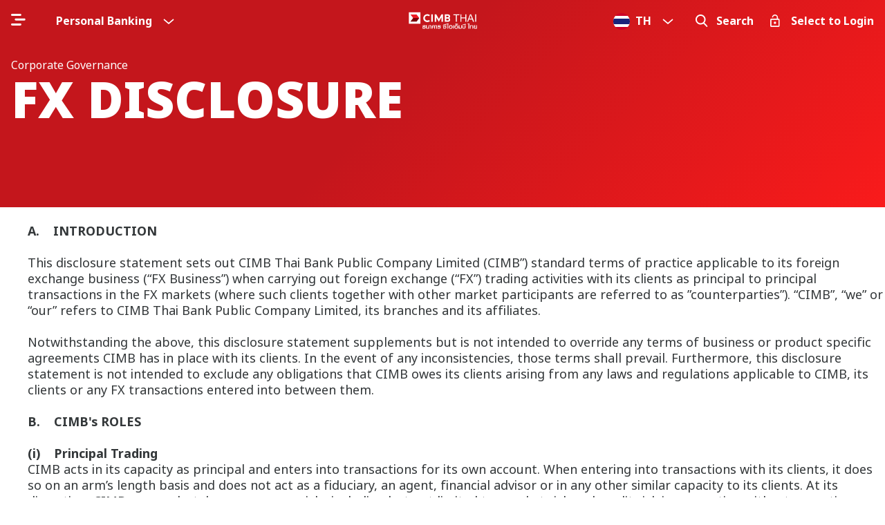

--- FILE ---
content_type: text/html;charset=utf-8
request_url: https://www.cimbthai.com/en/personal/who-we-are/corporate-governance/fx-disclosure.html
body_size: 29441
content:
<!DOCTYPE HTML>
<html lang="en" class="theme-personal">
	<head>
	<meta charset="UTF-8"/>
	<meta name="viewport" content="width=device-width,initial-scale=1.0"/>
	
	
<title>FX Disclosure</title>



<script defer="defer" type="text/javascript" src="https://rum.hlx.page/.rum/@adobe/helix-rum-js@%5E2/dist/micro.js" data-routing="p00000-e000000"></script>
<link rel="canonical" href="https://www.cimbthai.com/en/personal/who-we-are/corporate-governance/fx-disclosure.html"/>
<meta property="og:title" content="FX Disclosure"/>
<meta property="og:url" content="https://www.cimbthai.com/en/personal/who-we-are/corporate-governance/fx-disclosure.html"/>
<meta property="og:description"/>
<meta property="og:image" content="https://www.cimbthai.com/content/dam/cimb/personal/images/global/CIMB_logo.png"/>
<meta property="og:type" content="website"/>
<!-- Twitter -->
<meta name="twitter:card" content="summary"/>
<meta name="twitter:title" content="FX Disclosure"/>
<meta name="twitter:description"/>
<meta name="twitter:image" content="https://www.cimbthai.com/content/dam/cimb/personal/images/global/CIMB_logo.png"/>
<!-- End of Twitter -->
<meta name="description"/>


	<meta name="template" content="content-page"/>
	

	

    
<link rel="stylesheet" href="/etc.clientlibs/cimb/clientlibs/clientlib-base.min.346732142183c3b859812d5f756bd4bd.css" type="text/css">




    
<script src="/etc.clientlibs/clientlibs/granite/jquery.min.3e24d4d067ac58228b5004abb50344ef.js"></script>
<script src="/etc.clientlibs/clientlibs/granite/utils.min.899004cc02c33efc1f6694b1aee587fd.js"></script>
<script src="/etc.clientlibs/clientlibs/granite/jquery/granite.min.011c0fc0d0cf131bdff879743a353002.js"></script>
<script src="/etc.clientlibs/cimb/clientlibs/clientlib-header.min.e2dfeb2e8e349e83bc65e5d28ea4fa61.js"></script>







<script type="text/javascript">
    var runMode = '[prod, s7connect, crx3, nosamplecontent, publish, crx3tar]';
</script>

	
	
	
	
	
	

	
    
    

    

    


        <script type="text/javascript" src="//assets.adobedtm.com/52a9111a0379/89d048777c5d/launch-f31638cbde8c.min.js" async></script>


    
    
    


	
	
	<link rel="apple-touch-icon-precomposed" sizes="57x57" href="/content/dam/cimb/favicon/apple-touch-icon-57x57.png"/>
	<link rel="apple-touch-icon-precomposed" sizes="114x114" href="/content/dam/cimb/favicon/apple-touch-icon-114x114.png"/>
	<link rel="apple-touch-icon-precomposed" sizes="72x72" href="/content/dam/cimb/favicon/apple-touch-icon-72x72.png"/>
	<link rel="apple-touch-icon-precomposed" sizes="144x144" href="/content/dam/cimb/favicon/apple-touch-icon-144x144.png"/>
	<link rel="apple-touch-icon-precomposed" sizes="120x120" href="/content/dam/cimb/favicon/apple-touch-icon-120x120.png"/>
	<link rel="apple-touch-icon-precomposed" sizes="152x152" href="/content/dam/cimb/favicon/apple-touch-icon-152x152.png"/>
	<link rel="icon" type="image/png" href="/content/dam/cimb/favicon/favicon-32x32.png" sizes="32x32"/>
	<link rel="icon" type="image/png" href="/content/dam/cimb/favicon/favicon-16x16.png" sizes="16x16"/>
	<meta name="msapplication-TileImage" content="https://www.cimbthai.com/content/dam/cimb/favicon/mstile-144x144.png"/>
	
	<link rel="shortcut icon" type="image/x-icon" href="/content/dam/cimb/favicon/favicon-cimb.ico"/>
	
	
	

	
	
</head>
	
	<body class="page basicpage">
		
		








    
        
        
    
    



		
		
			



			

<!-- Local storage will be applied to product or promotion -->










    
    



<header>
    









<template data-template-id="header-dropdown-menu">
	<div class="header-dropdown-menu" :class="isDropdownVisible ? 'is-dropdown-visible' : ''" v-click-outside="handleClickOutside">
		<div class="btn-menu font-bold px-6 hover:drop-shadow-5" @click="handleToggleDropdown()" :class="isDropdownVisible ? 'text-black' : 'text-white'">
			<!-- <div></div> -->
			<slot name="btn-menu-label"></slot>
			<svg class="btn-menu-icon icon-bytesize inline-block" width="16" height="16" v-if="showIcon">
				<use xlink:href="#i-chevron-bottom" stroke-width="3.5px"></use>
			</svg>
		</div>
		
		<collapse-transition :duration="150">
			<nav class="dropdown-nav-list" v-show="isDropdownVisible">
				<div class="first-item pt-2 flex items-center px-6 cursor-pointer" @click="handleToggleDropdown(false);">
					<slot name="dropdown-first-item"></slot>
					<!-- <svg class="icon-bytesize inline-block ml-auto text-red-500" width="15" height="15" v-if="isDropdownVisible">
						<use xlink:href="#i-chevron-top" stroke-width="4px"></use>
					</svg> -->
				</div>
				<slot name="dropdown"></slot>
			</nav>
		</collapse-transition>
	</div>  
</template> 

<template data-template-id="search-suggestions">
	<div class="search-suggestions fixed w-full h-full top-0 left-0 z-1000 pb-8 md:pb-0">
		<div class="fixed-container-center">
			<h3 class="mb-2">I&#39;m looking for</h3>
			<div class="search-input mb-1 rounded-lg py-4 px-3 border-red">
				
				<svg class="search-input-icon icon-bytesize inline-block cursor-pointer" width="30" height="20" @click="triggerSearch">
					<use xlink:href="#cimb-search-2"></use>
				</svg> 
				<input ref="search-input-header" @input="keyWord = $event.target.value" :value="keyWord" @keyup="handleKeyup" @keyup.enter="triggerSearch" class="border-none mr-3 px-0 ml-3 bg-transparent" type="text" placeholder="Start typing here..."/>
				<span class="body-text-2 font-bold cursor-pointer text-charcoal" v-bind:class="{'opacity-100': keyWord.length > 0, 'cursor-text':keyWord.length == 0, 'opacity-0' : keyWord.length == 0}" @click="clearSearch">Clear</span>
			</div>
			<slide-y-up-transition>
				<div class="w-full md:flex result-wrapper relative">
					<div class="md:w-1/2">

						<div v-if="keyWord.length >= 3 && suggestions.length === 0" class=" mt-8 md:pr-8">
							<div class="text-darkGrey body-text-1" v-show="isNoSuggestion && !isUserTyping">
								<span v-if="!noResultsCustomMsg">We couldn’t find any matches. Please try another search.</span>
								<span v-else v-html="interpolateHtml(``)"></span>
							</div>
						</div>
		
						<section class="suggestion-results mt-8 md:pr-8" v-else-if="keyWord.length >= 3 && suggestions.length">
							<div class="text-darkGrey body-text-1 mb-1">Suggestions</div>
							
							<div v-show="!isMobile || !isHorizontalQuicklinks">
								<ul class="mt-2">
									<li v-for="item in suggestions">
										<a :href="item.url">{{item.text}}</a>
									</li>
								</ul>
							</div>

							<div class="relative suggestions_link" v-show="isHorizontalQuicklinks && isMobile">
								<div class="swiper-container">
									<div class="swiper-wrapper">
										<div class="swiper-slide" v-for="item in suggestions">
											<a :href="item.url">{{item.text}}</a>
										</div>
									</div>
								</div>
								<div class="fake-shadow"></div>
							</div>
							
						</section>
		
						<section v-else-if="keyWord.length < 3" class="suggestion-results mt-8 md:pr-8">
							<div class="text-darkGrey body-text-1 mb-1">Quick Search</div>
							
							<div v-show="!isMobile || !isHorizontalQuicklinks">
								<div v-if="isQuickLinkLoading" class="loading flex">
									<div class="w-16 mx-auto text-red-500">
										<svg class="fill-current" width="100%" height="100%">
											<use xlink:href="#spinner"></use>
										</svg>
									</div>
								</div>
								<!-- <ul class="mt-2" data-sly-list.item=""> -->
								<ul v-else class="mt-2">
									<li v-for="quickLink in quickLinkList">
										<!-- <a href="https://www.cimbthai.com/en/personal/search-results.html?q="></a> -->
										<a :href="quickLink.fullUrl">{{quickLink.text}}</a>
									</li>
								</ul>
							</div>
							
							<div class="relative quick_link" v-show="isHorizontalQuicklinks && isMobile">
								<div v-if="isQuickLinkLoading" class="loading flex">
									<div class="w-16 mx-auto text-red-500">
										<svg class="fill-current" width="100%" height="100%">
											<use xlink:href="#spinner"></use>
										</svg>
									</div>
								</div>
								
								<div v-else class="swiper-container">
									<!-- <div class="swiper-wrapper" data-sly-list.item=""  > -->
									<div class="swiper-wrapper">
										<div class="swiper-slide" v-for="quickLink in quickLinkList">
											<!-- <a href="https://www.cimbthai.com/en/personal/search-results.html?q="></a> -->
											<a :href="quickLink.fullUrl">{{quickLink.text}}</a>
										</div>
									</div>
								</div>
								<div class="fake-shadow"></div>
							</div>
						</section>
					</div>
					<!-- <div class="line-separator hidden md:block" :class="h-100"></div> -->
					
					<div class="md:w-1/2 md:pl-8">
						<div class="mt-8">
							<h3 class="occupation-title mb-1 md:mb-3"></h3>
							<p class="body-text-1 text-darkGrey mb-1 md:mb-3"></p>
							<p class="body-text-1 text-charcoal"></p>

                            <div class="mt-3">
								<div class="occupation-container">
									<div class="-mx-2 flex flex-wrap">
								
										
								
										<div class="occupation-wrapper dummy"></div>
										<div class="occupation-wrapper dummy"></div>
									</div>
								</div>
                            </div>
                        </div>
                    </div>

				</div>
				   

			</slide-y-up-transition>

		</div>
	</div>
</template>

<template data-template-id="header-accordion">
	<div class="header-accordion-wrapper">
		<div class="title-wrapper cursor-pointer relative flex items-center  btn-nav" @click="isExpanded = !isExpanded">
			<span class="pr-2 inline">
				<slot name="title"></slot>
			</span>
			<svg class="icon-bytesize accordion-arrow ml-auto flex-none inline" width="15" height="20" :style="'transform: rotate('+ (isExpanded ? '180' : '0') + 'deg);'">
				<use xlink:href="#i-chevron-bottom" stroke-width="3.5px"></use>
			</svg>
		</div>
		<div class="overflow-hidden" :class="isExpanded ? 'h-auto' : 'h-0'">
			<slot name="content"></slot>
		</div>
	</div>
</template>










<!-- V2 templates -->














<!-- V1 -->


<!-- V2 -->
<div class="main-global-header main-global-header-v2" data-component="main-global-header" data-vue-default="{
		'accordionHideShow': 'allL1Collapsed',
		'templateV2': 'true',
		'navigationDataV1': [],
		'navigationDataV2': [{&#34;type&#34;:&#34;Header&#34;,&#34;title&#34;:&#34;Who We Are&#34;,&#34;path&#34;:&#34;/content/cimb/thailand/en/personal/who-we-are&#34;,&#34;linkPath&#34;:&#34;https://www.cimbthai.com/en/personal/who-we-are.html&#34;,&#34;childPaths&#34;:[{&#34;title&#34;:&#34;About Us&#34;,&#34;path&#34;:&#34;/content/cimb/thailand/en/personal/who-we-are/about-us&#34;,&#34;linkPath&#34;:&#34;https://www.cimbthai.com/en/personal/who-we-are/about-us.html&#34;},{&#34;title&#34;:&#34;Corporate Governance&#34;,&#34;path&#34;:&#34;/content/cimb/thailand/en/personal/who-we-are/corporate-governance&#34;,&#34;linkPath&#34;:&#34;https://www.cimbthai.com/en/personal/who-we-are/corporate-governance.html&#34;,&#34;childPaths&#34;:[{&#34;title&#34;:&#34;Corporate Governance Structure&#34;,&#34;path&#34;:&#34;/content/cimb/thailand/en/personal/who-we-are/corporate-governance/corporate-governance-structure&#34;,&#34;linkPath&#34;:&#34;https://www.cimbthai.com/en/personal/who-we-are/corporate-governance/corporate-governance-structure.html&#34;},{&#34;title&#34;:&#34;Corporate Governance Policy&#34;,&#34;path&#34;:&#34;/content/cimb/thailand/en/personal/who-we-are/corporate-governance/corporate-governance-policy&#34;,&#34;linkPath&#34;:&#34;https://www.cimbthai.com/en/personal/who-we-are/corporate-governance/corporate-governance-policy.html&#34;},{&#34;title&#34;:&#34;Anti Corruption Policy&#34;,&#34;path&#34;:&#34;/content/cimb/thailand/en/personal/who-we-are/corporate-governance/anti-corruption-policy&#34;,&#34;linkPath&#34;:&#34;https://www.cimbthai.com/en/personal/who-we-are/corporate-governance/anti-corruption-policy.html&#34;},{&#34;title&#34;:&#34;Memorandum of Association&#34;,&#34;path&#34;:&#34;/content/cimb/thailand/en/personal/who-we-are/corporate-governance/memorandum-of-association&#34;,&#34;linkPath&#34;:&#34;https://www.cimbthai.com/en/personal/who-we-are/corporate-governance/memorandum-of-association.html&#34;},{&#34;title&#34;:&#34;Articles of Association&#34;,&#34;path&#34;:&#34;/content/cimb/thailand/en/personal/who-we-are/corporate-governance/articles-of-association&#34;,&#34;linkPath&#34;:&#34;https://www.cimbthai.com/en/personal/who-we-are/corporate-governance/articles-of-association.html&#34;},{&#34;title&#34;:&#34;Corporate Code of Conduct&#34;,&#34;path&#34;:&#34;/content/cimb/thailand/en/personal/who-we-are/corporate-governance/corporate-code-of-conduct&#34;,&#34;linkPath&#34;:&#34;https://www.cimbthai.com/en/personal/who-we-are/corporate-governance/corporate-code-of-conduct.html&#34;},{&#34;title&#34;:&#34;Board Charter&#34;,&#34;path&#34;:&#34;/content/cimb/thailand/en/personal/who-we-are/corporate-governance/board-charter&#34;,&#34;linkPath&#34;:&#34;https://www.cimbthai.com/en/personal/who-we-are/corporate-governance/board-charter.html&#34;},{&#34;title&#34;:&#34;Code of Conduct for Directors&#34;,&#34;path&#34;:&#34;/content/cimb/thailand/en/personal/who-we-are/corporate-governance/code-of-conduct-for-directors&#34;,&#34;linkPath&#34;:&#34;https://www.cimbthai.com/en/personal/who-we-are/corporate-governance/code-of-conduct-for-directors.html&#34;},{&#34;title&#34;:&#34;FX Disclosure&#34;,&#34;path&#34;:&#34;/content/cimb/thailand/en/personal/who-we-are/corporate-governance/fx-disclosure&#34;,&#34;linkPath&#34;:&#34;https://www.cimbthai.com/en/personal/who-we-are/corporate-governance/fx-disclosure.html&#34;}]},{&#34;title&#34;:&#34;Leadership&#34;,&#34;path&#34;:&#34;/content/cimb/thailand/en/personal/who-we-are/leadership&#34;,&#34;linkPath&#34;:&#34;https://www.cimbthai.com/en/personal/who-we-are/leadership.html&#34;,&#34;childPaths&#34;:[{&#34;title&#34;:&#34;Board of Directors&#34;,&#34;path&#34;:&#34;/content/cimb/thailand/en/personal/who-we-are/leadership/board-of-directors&#34;,&#34;linkPath&#34;:&#34;https://www.cimbthai.com/en/personal/who-we-are/leadership/board-of-directors.html&#34;},{&#34;title&#34;:&#34;Senior Management&#34;,&#34;path&#34;:&#34;/content/cimb/thailand/en/personal/who-we-are/leadership/management-committee&#34;,&#34;linkPath&#34;:&#34;https://www.cimbthai.com/en/personal/who-we-are/leadership/management-committee.html&#34;}]},{&#34;title&#34;:&#34;Awards&#34;,&#34;path&#34;:&#34;/content/cimb/thailand/en/personal/who-we-are/awards&#34;,&#34;linkPath&#34;:&#34;https://www.cimbthai.com/en/personal/who-we-are/awards.html&#34;},{&#34;title&#34;:&#34;Investor Relations&#34;,&#34;path&#34;:&#34;/content/cimb/thailand/en/personal/who-we-are/investor-relations&#34;,&#34;linkPath&#34;:&#34;https://www.cimbthai.com/en/personal/who-we-are/investor-relations.html&#34;,&#34;childPaths&#34;:[{&#34;title&#34;:&#34;Investor Highlights&#34;,&#34;path&#34;:&#34;/content/cimb/thailand/en/personal/who-we-are/investor-relations/investor-highlights&#34;,&#34;linkPath&#34;:&#34;https://www.cimbthai.com/en/personal/who-we-are/investor-relations/investor-highlights.html&#34;},{&#34;title&#34;:&#34;Financial Information&#34;,&#34;path&#34;:&#34;/content/cimb/thailand/en/personal/who-we-are/investor-relations/financial-information&#34;,&#34;linkPath&#34;:&#34;https://www.cimbthai.com/en/personal/who-we-are/investor-relations/financial-information.html&#34;},{&#34;title&#34;:&#34;SET News&#34;,&#34;path&#34;:&#34;/content/cimb/thailand/en/personal/who-we-are/investor-relations/set-news&#34;,&#34;linkPath&#34;:&#34;https://www.cimbthai.com/en/personal/who-we-are/investor-relations/set-news.html&#34;},{&#34;title&#34;:&#34;Shareholder Services&#34;,&#34;path&#34;:&#34;/content/cimb/thailand/en/personal/who-we-are/investor-relations/shareholder-service&#34;,&#34;linkPath&#34;:&#34;https://www.cimbthai.com/en/personal/who-we-are/investor-relations/shareholder-service.html&#34;}]},{&#34;title&#34;:&#34;Sustainability&#34;,&#34;path&#34;:&#34;/content/cimb/thailand/en/personal/who-we-are/sustainability&#34;,&#34;linkPath&#34;:&#34;https://www.cimbthai.com/en/personal/who-we-are/sustainability.html&#34;,&#34;childPaths&#34;:[{&#34;title&#34;:&#34;Sustainability&#34;,&#34;path&#34;:&#34;/content/cimb/thailand/en/personal/who-we-are/sustainability/sustainability&#34;,&#34;linkPath&#34;:&#34;https://www.cimbthai.com/en/personal/who-we-are/sustainability/sustainability.html&#34;},{&#34;title&#34;:&#34;Governance-and-Risk&#34;,&#34;path&#34;:&#34;/content/cimb/thailand/en/personal/who-we-are/sustainability/governance-and-risk&#34;,&#34;linkPath&#34;:&#34;https://www.cimbthai.com/en/personal/who-we-are/sustainability/governance-and-risk.html&#34;},{&#34;title&#34;:&#34;Sustainable-Business-and-Banking-Products&#34;,&#34;path&#34;:&#34;/content/cimb/thailand/en/personal/who-we-are/sustainability/sustainable-business-and-banking-products&#34;,&#34;linkPath&#34;:&#34;https://www.cimbthai.com/en/personal/who-we-are/sustainability/sustainable-business-and-banking-products.html&#34;},{&#34;title&#34;:&#34;Sustainable Action Driven &#34;,&#34;path&#34;:&#34;/content/cimb/thailand/en/personal/who-we-are/sustainability/sustainable-action-driven-by-cimb&#34;,&#34;linkPath&#34;:&#34;https://www.cimbthai.com/en/personal/who-we-are/sustainability/sustainable-action-driven-by-cimb.html&#34;},{&#34;title&#34;:&#34;Stakeholder Engagement and Advocacy&#34;,&#34;path&#34;:&#34;/content/cimb/thailand/en/personal/who-we-are/sustainability/stakeholder-engagement-and-advocacy&#34;,&#34;linkPath&#34;:&#34;https://www.cimbthai.com/en/personal/who-we-are/sustainability/stakeholder-engagement-and-advocacy.html&#34;}]},{&#34;title&#34;:&#34;News and Event&#34;,&#34;path&#34;:&#34;/content/cimb/thailand/en/personal/who-we-are/news-event&#34;,&#34;linkPath&#34;:&#34;https://www.cimbthai.com/en/personal/who-we-are/news-event.html&#34;}]},{&#34;type&#34;:&#34;Header&#34;,&#34;title&#34;:&#34;Banking With Us&#34;,&#34;path&#34;:&#34;/content/cimb/thailand/en/personal/products&#34;,&#34;linkPath&#34;:&#34;https://www.cimbthai.com/en/personal/products.html&#34;,&#34;childPaths&#34;:[{&#34;title&#34;:&#34;Accounts&#34;,&#34;path&#34;:&#34;/content/cimb/thailand/en/personal/products/accounts&#34;,&#34;linkPath&#34;:&#34;https://www.cimbthai.com/en/personal/products/accounts.html&#34;,&#34;childPaths&#34;:[{&#34;title&#34;:&#34;Savings Account&#34;,&#34;path&#34;:&#34;/content/cimb/thailand/en/personal/products/accounts/savings-account&#34;,&#34;linkPath&#34;:&#34;https://www.cimbthai.com/en/personal/products/accounts/savings-account.html&#34;},{&#34;title&#34;:&#34;Fixed Deposit Account&#34;,&#34;path&#34;:&#34;/content/cimb/thailand/en/personal/products/accounts/fixed-deposit-accounts&#34;,&#34;linkPath&#34;:&#34;https://www.cimbthai.com/en/personal/products/accounts/fixed-deposit-accounts.html&#34;},{&#34;title&#34;:&#34;Current Account&#34;,&#34;path&#34;:&#34;/content/cimb/thailand/en/personal/products/accounts/current-account&#34;,&#34;linkPath&#34;:&#34;https://www.cimbthai.com/en/personal/products/accounts/current-account.html&#34;},{&#34;title&#34;:&#34;Foreign Currency Deposit Account&#34;,&#34;path&#34;:&#34;/content/cimb/thailand/en/personal/products/accounts/foreign-currency-account&#34;,&#34;linkPath&#34;:&#34;https://www.cimbthai.com/en/personal/products/accounts/foreign-currency-account.html&#34;},{&#34;title&#34;:&#34;Product Comparison&#34;,&#34;path&#34;:&#34;/content/cimb/thailand/en/personal/products/accounts/product-comparison&#34;,&#34;linkPath&#34;:&#34;https://www.cimbthai.com/en/personal/products/accounts/product-comparison.html&#34;}]},{&#34;title&#34;:&#34;Cards&#34;,&#34;path&#34;:&#34;/content/cimb/thailand/en/personal/products/cards&#34;,&#34;linkPath&#34;:&#34;https://www.cimbthai.com/en/personal/products/cards.html&#34;,&#34;childPaths&#34;:[{&#34;title&#34;:&#34;CIMB Thai Debit Card (Thai Standard Format)&#34;,&#34;path&#34;:&#34;/content/cimb/thailand/en/personal/products/cards/cimb-thai-debit-card-thai-standard-format&#34;,&#34;linkPath&#34;:&#34;https://www.cimbthai.com/en/personal/products/cards/cimb-thai-debit-card-thai-standard-format.html&#34;}]},{&#34;title&#34;:&#34;Insurance&#34;,&#34;path&#34;:&#34;/content/cimb/thailand/en/personal/products/insurance&#34;,&#34;linkPath&#34;:&#34;https://www.cimbthai.com/en/personal/products/insurance.html&#34;,&#34;childPaths&#34;:[{&#34;title&#34;:&#34;Life Insurance&#34;,&#34;path&#34;:&#34;/content/cimb/thailand/en/personal/products/insurance/life-insurances&#34;,&#34;linkPath&#34;:&#34;https://www.cimbthai.com/en/personal/products/insurance/life-insurances.html&#34;},{&#34;title&#34;:&#34;Non-Life Insurance&#34;,&#34;path&#34;:&#34;/content/cimb/thailand/en/personal/products/insurance/non-life-insurances&#34;,&#34;linkPath&#34;:&#34;https://www.cimbthai.com/en/personal/products/insurance/non-life-insurances.html&#34;}]},{&#34;title&#34;:&#34;Loans&#34;,&#34;path&#34;:&#34;/content/cimb/thailand/en/personal/products/loans&#34;,&#34;linkPath&#34;:&#34;https://www.cimbthai.com/en/personal/products/loans.html&#34;,&#34;childPaths&#34;:[{&#34;title&#34;:&#34;Personal Loan&#34;,&#34;path&#34;:&#34;/content/cimb/thailand/en/personal/products/loans/personal-loan&#34;,&#34;linkPath&#34;:&#34;https://www.cimbthai.com/en/personal/products/loans/personal-loan.html&#34;},{&#34;title&#34;:&#34;Home Loan&#34;,&#34;path&#34;:&#34;/content/cimb/thailand/en/personal/products/loans/home-loan&#34;,&#34;linkPath&#34;:&#34;https://www.cimbthai.com/en/personal/products/loans/home-loan.html&#34;},{&#34;title&#34;:&#34;Home for Cash and Multi-Purpose Loan&#34;,&#34;path&#34;:&#34;/content/cimb/thailand/en/personal/products/loans/multi-purpose-loans&#34;,&#34;linkPath&#34;:&#34;https://www.cimbthai.com/en/personal/products/loans/multi-purpose-loans.html&#34;}]},{&#34;title&#34;:&#34; Remittance&#34;,&#34;path&#34;:&#34;/content/cimb/thailand/en/personal/products/remittance&#34;,&#34;linkPath&#34;:&#34;https://www.cimbthai.com/en/personal/products/remittance.html&#34;}]},{&#34;type&#34;:&#34;Header&#34;,&#34;title&#34;:&#34;Wealth Management&#34;,&#34;path&#34;:&#34;/content/cimb/thailand/en/personal/wealth-management&#34;,&#34;linkPath&#34;:&#34;https://www.cimbthai.com/en/personal/wealth-management.html&#34;,&#34;childPaths&#34;:[{&#34;title&#34;:&#34;Investments&#34;,&#34;path&#34;:&#34;/content/cimb/thailand/en/personal/wealth-management/investments&#34;,&#34;linkPath&#34;:&#34;https://www.cimbthai.com/en/personal/wealth-management/investments.html&#34;,&#34;childPaths&#34;:[{&#34;title&#34;:&#34;Investment Products&#34;,&#34;path&#34;:&#34;/content/cimb/thailand/en/personal/wealth-management/investments/investment-products&#34;,&#34;linkPath&#34;:&#34;https://www.cimbthai.com/en/personal/wealth-management/investments/investment-products.html&#34;}]}]},{&#34;type&#34;:&#34;Header&#34;,&#34;title&#34;:&#34;Deals \u0026 Promotions&#34;,&#34;path&#34;:&#34;/content/cimb/thailand/en/personal/promotions&#34;,&#34;linkPath&#34;:&#34;https://www.cimbthai.com/en/personal/promotions.html&#34;,&#34;childPaths&#34;:[{&#34;title&#34;:&#34;Latest Promotions&#34;,&#34;path&#34;:&#34;/content/cimb/thailand/en/personal/promotions/latest-promotions&#34;,&#34;linkPath&#34;:&#34;https://www.cimbthai.com/en/personal/promotions/latest-promotions.html&#34;}]},{&#34;type&#34;:&#34;Header&#34;,&#34;title&#34;:&#34;Digital Services&#34;,&#34;path&#34;:&#34;/content/cimb/thailand/en/personal/ways-to-bank&#34;,&#34;linkPath&#34;:&#34;https://www.cimbthai.com/en/personal/ways-to-bank.html&#34;,&#34;childPaths&#34;:[{&#34;title&#34;:&#34;CIMB THAI App&#34;,&#34;path&#34;:&#34;/content/cimb/thailand/en/personal/ways-to-bank/cimb-thai-digital-banking&#34;,&#34;linkPath&#34;:&#34;https://www.cimbthai.com/en/personal/ways-to-bank/cimb-thai-digital-banking.html&#34;},{&#34;title&#34;:&#34;SMS Alert&#34;,&#34;path&#34;:&#34;/content/cimb/thailand/en/personal/ways-to-bank/sms-alert&#34;,&#34;linkPath&#34;:&#34;https://www.cimbthai.com/en/personal/ways-to-bank/sms-alert.html&#34;},{&#34;title&#34;:&#34;Promptpay&#34;,&#34;path&#34;:&#34;/content/cimb/thailand/en/personal/ways-to-bank/promtpay&#34;,&#34;linkPath&#34;:&#34;https://www.cimbthai.com/en/personal/ways-to-bank/promtpay.html&#34;},{&#34;title&#34;:&#34;NDID Authentication Service&#34;,&#34;path&#34;:&#34;/content/cimb/thailand/en/personal/ways-to-bank/ndid-authentication-service&#34;,&#34;linkPath&#34;:&#34;https://www.cimbthai.com/en/personal/ways-to-bank/ndid-authentication-service.html&#34;}]},{&#34;type&#34;:&#34;Header&#34;,&#34;title&#34;:&#34;Help \u0026 Support&#34;,&#34;path&#34;:&#34;/content/cimb/thailand/en/personal/help-support&#34;,&#34;linkPath&#34;:&#34;https://www.cimbthai.com/en/personal/help-support.html&#34;,&#34;childPaths&#34;:[{&#34;title&#34;:&#34;Contact Us&#34;,&#34;path&#34;:&#34;/content/cimb/thailand/en/personal/help-support/contact-us&#34;,&#34;linkPath&#34;:&#34;https://www.cimbthai.com/en/personal/help-support/contact-us.html&#34;},{&#34;title&#34;:&#34;Locate Us&#34;,&#34;path&#34;:&#34;/content/cimb/thailand/en/personal/help-support/locate-us&#34;,&#34;linkPath&#34;:&#34;https://www.cimbthai.com/en/personal/help-support/locate-us.html&#34;},{&#34;title&#34;:&#34;Service SLA&#34;,&#34;path&#34;:&#34;/content/cimb/thailand/en/personal/help-support/service-sla&#34;,&#34;linkPath&#34;:&#34;https://www.cimbthai.com/en/personal/help-support/service-sla.html&#34;},{&#34;title&#34;:&#34;CIMB Thai’s Treating Customers Fairly Commitments &#34;,&#34;path&#34;:&#34;/content/cimb/thailand/en/personal/help-support/cimb-thai-s-treating-customers-fairly-commitment&#34;,&#34;linkPath&#34;:&#34;https://www.cimbthai.com/en/personal/help-support/cimb-thai-s-treating-customers-fairly-commitment.html&#34;},{&#34;title&#34;:&#34;Rates \u0026 Charges&#34;,&#34;path&#34;:&#34;/content/cimb/thailand/en/personal/help-support/rates-charges&#34;,&#34;linkPath&#34;:&#34;https://www.cimbthai.com/en/personal/help-support/rates-charges.html&#34;,&#34;childPaths&#34;:[{&#34;title&#34;:&#34;Foreign Exchange Rates&#34;,&#34;path&#34;:&#34;/content/cimb/thailand/en/personal/help-support/rates-charges/foreign-exchange-rates&#34;,&#34;linkPath&#34;:&#34;https://www.cimbthai.com/en/personal/help-support/rates-charges/foreign-exchange-rates.html&#34;},{&#34;title&#34;:&#34;Deposit Interest Rates&#34;,&#34;path&#34;:&#34;/content/cimb/thailand/en/personal/help-support/rates-charges/deposit-interest-rates&#34;,&#34;linkPath&#34;:&#34;https://www.cimbthai.com/en/personal/help-support/rates-charges/deposit-interest-rates.html&#34;},{&#34;title&#34;:&#34;Deposit Rates Business&#34;,&#34;path&#34;:&#34;/content/cimb/thailand/en/personal/help-support/rates-charges/deposit-rates-business&#34;,&#34;linkPath&#34;:&#34;https://www.cimbthai.com/en/personal/help-support/rates-charges/deposit-rates-business.html&#34;},{&#34;title&#34;:&#34;Deposit Rates for Foreign Currency&#34;,&#34;path&#34;:&#34;/content/cimb/thailand/en/personal/help-support/rates-charges/deposit-rates-for-foreign-currency&#34;,&#34;linkPath&#34;:&#34;https://www.cimbthai.com/en/personal/help-support/rates-charges/deposit-rates-for-foreign-currency.html&#34;},{&#34;title&#34;:&#34;Bill Of Exchange&#34;,&#34;path&#34;:&#34;/content/cimb/thailand/en/personal/help-support/rates-charges/bill-of-exchange&#34;,&#34;linkPath&#34;:&#34;https://www.cimbthai.com/en/personal/help-support/rates-charges/bill-of-exchange.html&#34;},{&#34;title&#34;:&#34;Loan Interest Rates&#34;,&#34;path&#34;:&#34;/content/cimb/thailand/en/personal/help-support/rates-charges/loan-interest-rates&#34;,&#34;linkPath&#34;:&#34;https://www.cimbthai.com/en/personal/help-support/rates-charges/loan-interest-rates.html&#34;},{&#34;title&#34;:&#34;Period Of Selling Or Deposit Foreign Currency Reciepts&#34;,&#34;path&#34;:&#34;/content/cimb/thailand/en/personal/help-support/rates-charges/period-of-selling-or-deposit-foreign-currency-reciepts&#34;,&#34;linkPath&#34;:&#34;https://www.cimbthai.com/en/personal/help-support/rates-charges/period-of-selling-or-deposit-foreign-currency-reciepts.html&#34;},{&#34;title&#34;:&#34;Fees&#34;,&#34;path&#34;:&#34;/content/cimb/thailand/en/personal/help-support/rates-charges/fees&#34;,&#34;linkPath&#34;:&#34;https://www.cimbthai.com/en/personal/help-support/rates-charges/fees.html&#34;},{&#34;title&#34;:&#34;Deposit and Withdrawal Fees for foreign Currency Deposit (FCD)&#34;,&#34;path&#34;:&#34;/content/cimb/thailand/en/personal/help-support/rates-charges/deposit-and-withdrawal-fees-for-foreign-currency-deposit-fcd&#34;,&#34;linkPath&#34;:&#34;https://www.cimbthai.com/en/personal/help-support/rates-charges/deposit-and-withdrawal-fees-for-foreign-currency-deposit-fcd.html&#34;},{&#34;title&#34;:&#34;Terms and Conditions for Deposit Account&#34;,&#34;path&#34;:&#34;/content/cimb/thailand/en/personal/help-support/rates-charges/terms_and_conditions_for_deposit_account&#34;,&#34;linkPath&#34;:&#34;https://www.cimbthai.com/en/personal/help-support/rates-charges/terms_and_conditions_for_deposit_account.html&#34;},{&#34;title&#34;:&#34;Conditions and Fees on Provision of Foreign Currency Account&#34;,&#34;path&#34;:&#34;/content/cimb/thailand/en/personal/help-support/rates-charges/conditions_and_fees_on_provision_of_foreign_currency_account&#34;,&#34;linkPath&#34;:&#34;https://www.cimbthai.com/en/personal/help-support/rates-charges/conditions_and_fees_on_provision_of_foreign_currency_account.html&#34;},{&#34;title&#34;:&#34;Terms and conditions for use of Debit Card&#34;,&#34;path&#34;:&#34;/content/cimb/thailand/en/personal/help-support/rates-charges/terms-and-conditions-for-use-of-debit-card&#34;,&#34;linkPath&#34;:&#34;https://www.cimbthai.com/en/personal/help-support/rates-charges/terms-and-conditions-for-use-of-debit-card.html&#34;},{&#34;title&#34;:&#34;Termsabuyplus &#34;,&#34;path&#34;:&#34;/content/cimb/thailand/en/personal/help-support/rates-charges/deposit-service-points-termsabuy&#34;,&#34;linkPath&#34;:&#34;https://www.cimbthai.com/en/personal/help-support/rates-charges/deposit-service-points-termsabuy.html&#34;},{&#34;title&#34;:&#34;Deposit to CIMB Thai Bank account via  Boonterm&#34;,&#34;path&#34;:&#34;/content/cimb/thailand/en/personal/help-support/rates-charges/deposit-service-points-boonterm&#34;,&#34;linkPath&#34;:&#34;https://www.cimbthai.com/en/personal/help-support/rates-charges/deposit-service-points-boonterm.html&#34;}]},{&#34;title&#34;:&#34;Form Download Center&#34;,&#34;path&#34;:&#34;/content/cimb/thailand/en/personal/help-support/form_download_center&#34;,&#34;linkPath&#34;:&#34;https://www.cimbthai.com/en/personal/help-support/form_download_center.html&#34;}]},{&#34;type&#34;:&#34;Quicklinks&#34;,&#34;quicklinks&#34;:[{&#34;quicklinksText&#34;:&#34;Important Notices&#34;,&#34;quicklinksURL&#34;:&#34;/content/cimb/thailand/en/personal/important-notices&#34;},{&#34;quicklinksText&#34;:&#34;Properties For Sale&#34;,&#34;quicklinksURL&#34;:&#34;/content/cimb/thailand/en/personal/properties-for-sale.html&#34;},{&#34;quicklinksText&#34;:&#34;Work at CIMB&#34;,&#34;quicklinksURL&#34;:&#34;/content/cimb/thailand/en/personal/cimb-careers&#34;}]},{&#34;type&#34;:&#34;ProductListSeeAllLabels&#34;,&#34;productListLabels&#34;:[]}],
	}" data-debounce-rate="2000" v-cloak tabindex="-1" @keyup.esc="handleEscKey">
	<div class="header-inner relative z-10000 h-full" :class="{
			'!bg-red-500': isMobileSlideInMenuOpen,
		}">
		<div class="fixed-container-center text-white h-full flex items-center relative">
			
			
			<div class="header-left flex items-center mr-4" v-show="!isMobileLoginMenuVisible">
				<div class="btn-burger-menu cursor-pointer hover:drop-shadow-5 flex items-center" @click="isMegaMenuVisible = !isMegaMenuVisible; resetV2Megamenu();" v-visible="!isMobileSlideInMenuOpen || isMegaMenuVisible">
					<svg class="icon-bytesize" v-if="isMegaMenuVisible" width="25" height="20">
						<use xlink:href="#i-close" stroke-width="3.5px"></use>
					</svg>
					<span class="ml-3 md:block hidden" v-if="isMegaMenuVisible">Close</span>

					<svg class="stroke-current" v-if="!isMegaMenuVisible" width="25" height="20">
						<use xlink:href="#burger-menu"></use>
					</svg>
				</div>

				
					
	
	
	<header-dropdown-menu class="ml-4 dropdown-switch-site hidden lg:block" v-if="!isMegaMenuVisible && !isSearchSuggestionsVisible && !isSearchResultsVisible">
		
		<template #btn-menu-label>
			
				
					<div class="mr-4">Personal Banking</div>
				
			
				
					
				
			
		
			
				
					
				
			
		
			
				
					
				
			
		</template>
		
		
		<template #dropdown>
			
				<div class="site-section">
					<div class="site-category">Personal</div>
					
					<div class="site-listing">
						<span class="block">
							<a href="/en/personal.html" class="active">
								Personal Banking
							</a>
						</span>
					
						<span class="block">
							<a href="/en/preferred/home.html" target="_blank">
								Preferred Banking
							</a>
						</span>
					</div>
				</div>
			
				<div class="site-section">
					<div class="site-category">Business Banking</div>
					
					<div class="site-listing">
						<span class="block">
							<a href="/en/business/home.html" target="_blank">
								Business Banking
							</a>
						</span>
					</div>
				</div>
			
				<div class="site-section">
					<div class="site-category">Group</div>
					
					<div class="site-listing">
						<span class="block">
							<a href="https://www.cimb.com/en/home.html" target="_blank">
								CIMB Group
							</a>
						</span>
					</div>
				</div>
			
		</template>	
	</header-dropdown-menu>

				
			</div>
			
			
			
			<a class="header-logo lg:absolute lg:mx-auto left-0 right-0" href="/en/personal/home.html">
				<img class="header-logo-img" src="/content/dam/cimbth/personal/images/global/logo/logo-cimb-thai.svg" alt="Logo"/>
			</a>
			
			
			
			<div class="header-right flex ml-auto" v-if="!isMobileSlideInMenuOpen">		
				<!-- country and language -->
				
	

	
		
	

	<header-dropdown-menu class="dropdown-switch-country lg:mr-6 mr-4 hidden lg:block">
		<template #btn-menu-label>	
			<div class="mr-4 flex items-center">
				
					
					
				
					
					
				
					
					
				
					
					<img src="/content/dam/cimb/personal/icons/malaysia/mega-menu/flags/flags-th.svg" alt="logo" class="flag-icon w-6 h-6 rounded-full lg:block sm:hidden"/>
				
					
					
				
					
					
				
					
					
				


				
					<div class="ml-2 flex">
						<span>TH</span>
						
						
					</div>
				
			</div>
		</template>

		<template #dropdown>
			
			
			
			
			<div class="country-menu-list-wrapper">
				<div class="hidden md:block">
					<div class="country-label"> Countries</div>
					
					<div class="btn-nav variant-text-black">
						
							
	
							<span class="block country-item">
								<a class="btn nav-link flex items-center w-full h-full " href="https://www.cimb.com.my/en/personal/home.html" target="_blank">
									<img loading="lazy" src="/content/dam/cimb/personal/icons/malaysia/mega-menu/flags/flags-my.svg" alt="logo" class="flag-icon w-6 h-6 rounded-full mr-2"/>
									CIMB Malaysia
								</a>
							</span>
						
							
	
							<span class="block country-item">
								<a class="btn nav-link flex items-center w-full h-full " href="https://www.cimbniaga.co.id/id/personal.html" target="_blank">
									<img loading="lazy" src="/content/dam/cimb/personal/icons/malaysia/mega-menu/flags/flags-ind.svg" alt="logo" class="flag-icon w-6 h-6 rounded-full mr-2"/>
									CIMB Indonesia
								</a>
							</span>
						
							
	
							<span class="block country-item">
								<a class="btn nav-link flex items-center w-full h-full " href="https://www.cimb.com.sg/en/personal/home.html" target="_blank">
									<img loading="lazy" src="/content/dam/cimb/personal/icons/malaysia/mega-menu/flags/flags-sg.svg" alt="logo" class="flag-icon w-6 h-6 rounded-full mr-2"/>
									CIMB Singapore
								</a>
							</span>
						
							
	
							<span class="block country-item">
								<a class="btn nav-link flex items-center w-full h-full active" href="/en/personal.html">
									<img loading="lazy" src="/content/dam/cimb/personal/icons/malaysia/mega-menu/flags/flags-th.svg" alt="logo" class="flag-icon w-6 h-6 rounded-full mr-2"/>
									CIMB Thailand
								</a>
							</span>
						
							
	
							<span class="block country-item">
								<a class="btn nav-link flex items-center w-full h-full " href="https://www.cimbbank.com.kh/en/personal/home.html" target="_blank">
									<img loading="lazy" src="/content/dam/cimb/personal/icons/malaysia/mega-menu/flags/flags-kh.svg" alt="logo" class="flag-icon w-6 h-6 rounded-full mr-2"/>
									CIMB Cambodia
								</a>
							</span>
						
							
	
							<span class="block country-item">
								<a class="btn nav-link flex items-center w-full h-full " href="https://www.cimbbank.com.vn/vi/personal/home.html" target="_blank">
									<img loading="lazy" src="/content/dam/cimb/personal/icons/malaysia/mega-menu/flags/flags-vn.svg" alt="logo" class="flag-icon w-6 h-6 rounded-full mr-2"/>
									CIMB Vietnam
								</a>
							</span>
						
							
	
							<span class="block country-item">
								<a class="btn nav-link flex items-center w-full h-full " href="https://www.cimbbank.com.ph/en/home.html">
									<img loading="lazy" src="/content/dam/cimb/personal/icons/malaysia/mega-menu/flags/flags-ph.svg" alt="logo" class="flag-icon w-6 h-6 rounded-full mr-2"/>
									CIMB Philippines
								</a>
							</span>
						
					</div>
				</div>
			</div>
		</template>
	</header-dropdown-menu>

				
				<!-- search, login, cart(?) -->
				<div class="header-right-icons flex items-center">
					<!-- search -->
					<div class="header-right-icon cursor-pointer lg:mr-6 mr-4 flex items-center border-none font-bold" @click="handleSearchButtonClick">
						<svg class="mr-3 hidden lg:block fill-current" width="18" height="18">
							<use xlink:href="#cimb-search"></use>
						</svg>

						<svg class="mr-3 lg:hidden fill-current" xmlns="http://www.w3.org/2000/svg" width="24" height="24" viewBox="0 0 24 24" fill="none">
							<path fill-rule="evenodd" clip-rule="evenodd" d="M14.5 10.5C14.5 12.7091 12.7091 14.5 10.5 14.5C8.29086 14.5 6.5 12.7091 6.5 10.5C6.5 8.29086 8.29086 6.5 10.5 6.5C12.7091 6.5 14.5 8.29086 14.5 10.5ZM13.8226 14.8833C12.8996 15.5841 11.7484 16 10.5 16C7.46243 16 5 13.5376 5 10.5C5 7.46243 7.46243 5 10.5 5C13.5376 5 16 7.46243 16 10.5C16 11.7484 15.5841 12.8996 14.8833 13.8226L18.5303 17.4697C18.8232 17.7626 18.8232 18.2374 18.5303 18.5303C18.2374 18.8232 17.7626 18.8232 17.4697 18.5303L13.8226 14.8833Z" fill="white"/>
						</svg>

						<span>Search</span>
					</div>

					<!-- cart -->
					

					<!-- login -->
					<div class="header-right-icon flex items-center border-none">
						<header-dropdown-menu class="dropdown-user-login hidden lg:block" :show-icon="false">
							<template #btn-menu-label>
								<svg class="fill-current" width="18" height="18">
									<use xlink:href="#lock"></use>
								</svg>
								<span class="ml-3 lg:block hidden">Select to Login</span>
							</template>

									
	<template #dropdown>	
		
			<div class="site-section">
				<div class="site-category">Login</div>
				
				<div class="site-listing">
					
					
						<span class="flex items-center">
							<a href="https://www.bizchannel.cimbthai.com/corp/common2/login.do?action=loginRequest" class="flex items-center">
								BizChannel@CIMB

								<svg class="ml-3 icon-bytesize inline-block" width="14" height="14">
									<use xlink:href="#external-link" stroke-width="0.5px"></use>
								</svg>
							</a>
						</span>
					
				</div>
			</div>
		
	</template>

						</header-dropdown-menu>
						
						<svg class="fill-current block lg:hidden" @click="handleMobileLoginBtnClick" xmlns="http://www.w3.org/2000/svg" width="24" height="24" viewBox="0 0 24 24" fill="none">
							<path d="M12.016 16.031C12.3127 16.031 12.6027 15.943 12.8494 15.7782C13.096 15.6134 13.2883 15.3791 13.4018 15.105C13.5154 14.8309 13.5451 14.5293 13.4872 14.2384C13.4293 13.9474 13.2864 13.6801 13.0767 13.4703C12.8669 13.2606 12.5996 13.1177 12.3086 13.0598C12.0177 13.0019 11.7161 13.0316 11.442 13.1452C11.1679 13.2587 10.9336 13.451 10.7688 13.6976C10.604 13.9443 10.516 14.2343 10.516 14.531C10.5181 14.9282 10.6768 15.3085 10.9577 15.5893C11.2385 15.8702 11.6188 16.0289 12.016 16.031ZM16.528 9.263H15.776V7.76C15.776 6.76279 15.3799 5.80642 14.6747 5.10128C13.9696 4.39614 13.0132 4 12.016 4C11.0188 4 10.0624 4.39614 9.35728 5.10128C8.65214 5.80642 8.256 6.76279 8.256 7.76H9.685C9.685 7.14178 9.93059 6.54888 10.3677 6.11173C10.8049 5.67459 11.3978 5.429 12.016 5.429C12.6342 5.429 13.2271 5.67459 13.6643 6.11173C14.1014 6.54888 14.347 7.14178 14.347 7.76V9.26H7.5C7.10144 9.26211 6.71993 9.42193 6.43885 9.7045C6.15777 9.98708 5.99999 10.3694 6 10.768V18.288C6.0021 18.6852 6.16081 19.0655 6.44166 19.3463C6.72251 19.6272 7.10282 19.7859 7.5 19.788H16.524C16.9212 19.7859 17.3015 19.6272 17.5823 19.3463C17.8632 19.0655 18.0219 18.6852 18.024 18.288V10.768C18.023 10.3706 17.8651 9.98976 17.5848 9.70813C17.3045 9.42651 16.9243 9.2669 16.527 9.264L16.528 9.263ZM16.528 18.287H7.5V10.768H16.524L16.528 18.287Z" fill="white"/>
						</svg>
					</div>
				</div>		
			</div>
			
			<!-- Search overlay close button -->
			<div v-if="isSearchSuggestionsVisible" class="absolute search-suggestions-header" @click="hideSearchSuggestions">
				<div class="header-right-icons flex">
					<svg class="icon-bytesize cursor-pointer" width="25" height="20">
						<use xlink:href="#i-close" stroke-width="3.5px"></use>
					</svg>
				</div>
			</div>

			<!-- Search overlay -->
			<div v-if="isSearchResultsVisible && !isNewTab" class="absolute search-suggestions-header" @click="backToPrevPage">
				<div class="header-right-icons flex">
					<svg class="icon-bytesize cursor-pointer" width="25" height="20">
						<use xlink:href="#i-close" stroke-width="3.5px"></use>
					</svg>
				</div>
			</div>

			<!-- Mobile login menu close button -->
			<div class="ml-auto right-close-btn" v-if="isMobileLoginMenuVisible" @click="isMobileLoginMenuVisible = false;">
				<svg class="icon-bytesize" width="25" height="20">
					<use xlink:href="#i-close" stroke-width="3.5px"></use>
				</svg>
			</div>
		</div>
	</div>

	<!-- Mobile login overlay -->
	<slide-x-right-transition>
		
	<nav class="mobile-login-menu" v-if="isMobileLoginMenuVisible" v-cloak="hidden">
		<div class="pt-20 px-4 mx-auto max-w-sm text-charcoal">
			
				<div class="site-section">
					<div class="site-category">Login</div>
					
					<div class="site-listing">
						
						
							<span class="flex items-center">
								<a href="https://www.bizchannel.cimbthai.com/corp/common2/login.do?action=loginRequest" class="flex items-center w-full">
									BizChannel@CIMB
	
									<svg class="ml-3 icon-bytesize inline-block" width="14" height="14">
										<use xlink:href="#external-link" stroke-width="0.5px"></use>
									</svg>
								</a>
							</span>
						
					</div>
				</div>
			
		</div>
	</nav>

	</slide-x-right-transition>

	<!-- Search overlay -->
	<slide-y-up-transition>
		<search-suggestions v-show="isSearchSuggestionsVisible" search-page-url="https://www.cimbthai.com/en/personal/search-results.html" suggestions-source="https://www.cimbthai.com/en/personal/_jcr_content/header.list" :is-horizontal-quicklinks="false" quick-link-service-url="https://www.cimbthai.com/en/personal/_jcr_content/header.data"></search-suggestions>
	</slide-y-up-transition>

	<!-- Megamenu overlay -->
	<slide-x-left-transition :duration="300">
		<div class="fixed w-full h-full top-0 left-0 z-1000" v-show="isMegaMenuVisible" v-cloak="invisible">
			
	

	<div class="header-megaMenu header-megaMenu-v2 h-full hidden lg:flex ">
		<div class="header-categories flex xl:px-8 px-3 mx-auto w-full">
			<div class="pillar-primary w-1/4 pt-8">
				<div class="pillar-listing">
					<div class="pillar-item pr-5 lg:pl-2 pl-1 flex items-center cursor-pointer justify-between text-white" :class="activeMainPillar === 0 ? 'active' : ''" v-on:mouseenter="activeMainPillar = 0; activeSecondaryPillar = 0;">
						<span class="flex items-center w-fix">
							<svg class="icon-external mr-3" width="32" height="32">
								<use xlink:href data-use-external-svg="/content/dam/cimb/business/icons/mega-menu/icon-islamic-banking.svg"></use>
							</svg>

							

							

							

							

							

							<span class="main-pillar-text py-6">
								
									Who We Are
								
							</span>
						</span>

						<span class="w-6 h-6">
							<svg :class="activeMainPillar === 0 ? 'hidden' : 'block'" xmlns="http://www.w3.org/2000/svg" width="24" height="24" viewBox="0 0 24 24" fill="none">
								<path d="M14 12L8 6H10L16 12L10 18H8L14 12Z" fill="white"/>
							</svg>

							<svg :class="activeMainPillar === 0 ? 'block' : 'hidden'" xmlns="http://www.w3.org/2000/svg" width="24" height="24" viewBox="0 0 24 24" fill="none">
								<path d="M14 12L8 6H14L20 12L14 18H8L14 12Z" fill="#333739"/>
							</svg>
						</span>
					</div>
				
					<div class="pillar-item pr-5 lg:pl-2 pl-1 flex items-center cursor-pointer justify-between text-white" :class="activeMainPillar === 1 ? 'active' : ''" v-on:mouseenter="activeMainPillar = 1; activeSecondaryPillar = 0;">
						<span class="flex items-center w-fix">
							

							<svg class="icon-external mr-3" width="32" height="32">
								<use xlink:href data-use-external-svg="/content/dam/cimb/business/icons/mega-menu/icon-banks.svg"></use>
							</svg>

							

							

							

							

							<span class="main-pillar-text py-6">
								
									Banking With Us
								
							</span>
						</span>

						<span class="w-6 h-6">
							<svg :class="activeMainPillar === 1 ? 'hidden' : 'block'" xmlns="http://www.w3.org/2000/svg" width="24" height="24" viewBox="0 0 24 24" fill="none">
								<path d="M14 12L8 6H10L16 12L10 18H8L14 12Z" fill="white"/>
							</svg>

							<svg :class="activeMainPillar === 1 ? 'block' : 'hidden'" xmlns="http://www.w3.org/2000/svg" width="24" height="24" viewBox="0 0 24 24" fill="none">
								<path d="M14 12L8 6H14L20 12L14 18H8L14 12Z" fill="#333739"/>
							</svg>
						</span>
					</div>
				
					<div class="pillar-item pr-5 lg:pl-2 pl-1 flex items-center cursor-pointer justify-between text-white" :class="activeMainPillar === 2 ? 'active' : ''" v-on:mouseenter="activeMainPillar = 2; activeSecondaryPillar = 0;">
						<span class="flex items-center w-fix">
							

							

							<svg class="icon-external mr-3" width="32" height="32">
								<use xlink:href data-use-external-svg="/content/dam/cimbth/personal/icons/mega-menu/icon-Applications.svg"></use>
							</svg>

							

							

							

							<span class="main-pillar-text py-6">
								
									Wealth Management
								
							</span>
						</span>

						<span class="w-6 h-6">
							<svg :class="activeMainPillar === 2 ? 'hidden' : 'block'" xmlns="http://www.w3.org/2000/svg" width="24" height="24" viewBox="0 0 24 24" fill="none">
								<path d="M14 12L8 6H10L16 12L10 18H8L14 12Z" fill="white"/>
							</svg>

							<svg :class="activeMainPillar === 2 ? 'block' : 'hidden'" xmlns="http://www.w3.org/2000/svg" width="24" height="24" viewBox="0 0 24 24" fill="none">
								<path d="M14 12L8 6H14L20 12L14 18H8L14 12Z" fill="#333739"/>
							</svg>
						</span>
					</div>
				
					<div class="pillar-item pr-5 lg:pl-2 pl-1 flex items-center cursor-pointer justify-between text-white" :class="activeMainPillar === 3 ? 'active' : ''" v-on:mouseenter="activeMainPillar = 3; activeSecondaryPillar = 0;">
						<span class="flex items-center w-fix">
							

							

							

							<svg class="icon-external mr-3" width="32" height="32">
								<use xlink:href data-use-external-svg="/content/dam/cimb/personal/icons/malaysia/mega-menu/icon-get-octo-app.svg"></use>
							</svg>

							

							

							<span class="main-pillar-text py-6">
								
									Deals &amp; Promotions
								
							</span>
						</span>

						<span class="w-6 h-6">
							<svg :class="activeMainPillar === 3 ? 'hidden' : 'block'" xmlns="http://www.w3.org/2000/svg" width="24" height="24" viewBox="0 0 24 24" fill="none">
								<path d="M14 12L8 6H10L16 12L10 18H8L14 12Z" fill="white"/>
							</svg>

							<svg :class="activeMainPillar === 3 ? 'block' : 'hidden'" xmlns="http://www.w3.org/2000/svg" width="24" height="24" viewBox="0 0 24 24" fill="none">
								<path d="M14 12L8 6H14L20 12L14 18H8L14 12Z" fill="#333739"/>
							</svg>
						</span>
					</div>
				
					<div class="pillar-item pr-5 lg:pl-2 pl-1 flex items-center cursor-pointer justify-between text-white" :class="activeMainPillar === 4 ? 'active' : ''" v-on:mouseenter="activeMainPillar = 4; activeSecondaryPillar = 0;">
						<span class="flex items-center w-fix">
							

							

							

							

							<svg class="icon-external mr-3" width="32" height="32">
								<use xlink:href data-use-external-svg="/content/dam/cimb/personal/icons/malaysia/mega-menu/icon-get-octo-app.svg"></use>
							</svg>

							

							<span class="main-pillar-text py-6">
								
									Digital Services
								
							</span>
						</span>

						<span class="w-6 h-6">
							<svg :class="activeMainPillar === 4 ? 'hidden' : 'block'" xmlns="http://www.w3.org/2000/svg" width="24" height="24" viewBox="0 0 24 24" fill="none">
								<path d="M14 12L8 6H10L16 12L10 18H8L14 12Z" fill="white"/>
							</svg>

							<svg :class="activeMainPillar === 4 ? 'block' : 'hidden'" xmlns="http://www.w3.org/2000/svg" width="24" height="24" viewBox="0 0 24 24" fill="none">
								<path d="M14 12L8 6H14L20 12L14 18H8L14 12Z" fill="#333739"/>
							</svg>
						</span>
					</div>
				
					<div class="pillar-item pr-5 lg:pl-2 pl-1 flex items-center cursor-pointer justify-between text-white" :class="activeMainPillar === 5 ? 'active' : ''" v-on:mouseenter="activeMainPillar = 5; activeSecondaryPillar = 0;">
						<span class="flex items-center w-fix">
							

							

							

							

							

							<svg class="icon-external mr-3" width="32" height="32">
								<use xlink:href data-use-external-svg="/content/dam/cimbth/personal/icons/mega-menu/icon-Help-Support.svg"></use>
							</svg>

							<span class="main-pillar-text py-6">
								
									Help &amp; Support
								
							</span>
						</span>

						<span class="w-6 h-6">
							<svg :class="activeMainPillar === 5 ? 'hidden' : 'block'" xmlns="http://www.w3.org/2000/svg" width="24" height="24" viewBox="0 0 24 24" fill="none">
								<path d="M14 12L8 6H10L16 12L10 18H8L14 12Z" fill="white"/>
							</svg>

							<svg :class="activeMainPillar === 5 ? 'block' : 'hidden'" xmlns="http://www.w3.org/2000/svg" width="24" height="24" viewBox="0 0 24 24" fill="none">
								<path d="M14 12L8 6H14L20 12L14 18H8L14 12Z" fill="#333739"/>
							</svg>
						</span>
					</div>
				
					
				
					
				</div>
			</div>

			<div class="pillar-secondary-wrapper flex w-7/12">
				<div class="pillar-secondary w-5/12 pt-8 bg-white">
					<div class="pillar-listing overflow-y-auto max-h-full h-full" v-if="activeMainPillar == 0">
						<div class="pillar-item lg:px-8 px-5 flex items-center cursor-pointer justify-between" :class="activeSecondaryPillar === 0 ? 'active' : ''" v-on:mouseenter="activeSecondaryPillar = 0; activeTertiaryPillar = 0;">
							<span class="block w-full">
								<a @click="fireAnalytics('D2D:', `About Us`, $event)" class="block py-5" href="/en/personal/who-we-are/about-us.html">
									About Us
								</a>
							</span>

							
						</div>
					
						<div class="pillar-item lg:px-8 px-5 flex items-center cursor-pointer justify-between" :class="activeSecondaryPillar === 1 ? 'active' : ''" v-on:mouseenter="activeSecondaryPillar = 1; activeTertiaryPillar = 0;">
							<span class="flex items-center py-5">
								
									Corporate Governance
								
							</span>

							<span class="w-6 h-6">
								<svg :class="activeSecondaryPillar === 1 ? 'hidden' : 'block'" xmlns="http://www.w3.org/2000/svg" width="24" height="24" viewBox="0 0 24 24" fill="none">
									<path d="M14 12L8 6H10L16 12L10 18H8L14 12Z" fill="#333739"/>
								</svg>
	
								<svg :class="activeSecondaryPillar === 1 ? 'block' : 'hidden'" xmlns="http://www.w3.org/2000/svg" width="24" height="24" viewBox="0 0 24 24" fill="none">
									<path d="M14 12L8 6H14L20 12L14 18H8L14 12Z" fill="#333739"/>
								</svg>		
							</span>
						</div>
					
						<div class="pillar-item lg:px-8 px-5 flex items-center cursor-pointer justify-between" :class="activeSecondaryPillar === 2 ? 'active' : ''" v-on:mouseenter="activeSecondaryPillar = 2; activeTertiaryPillar = 0;">
							<span class="flex items-center py-5">
								
									Leadership
								
							</span>

							<span class="w-6 h-6">
								<svg :class="activeSecondaryPillar === 2 ? 'hidden' : 'block'" xmlns="http://www.w3.org/2000/svg" width="24" height="24" viewBox="0 0 24 24" fill="none">
									<path d="M14 12L8 6H10L16 12L10 18H8L14 12Z" fill="#333739"/>
								</svg>
	
								<svg :class="activeSecondaryPillar === 2 ? 'block' : 'hidden'" xmlns="http://www.w3.org/2000/svg" width="24" height="24" viewBox="0 0 24 24" fill="none">
									<path d="M14 12L8 6H14L20 12L14 18H8L14 12Z" fill="#333739"/>
								</svg>		
							</span>
						</div>
					
						<div class="pillar-item lg:px-8 px-5 flex items-center cursor-pointer justify-between" :class="activeSecondaryPillar === 3 ? 'active' : ''" v-on:mouseenter="activeSecondaryPillar = 3; activeTertiaryPillar = 0;">
							<span class="block w-full">
								<a @click="fireAnalytics('D2D:', `Awards`, $event)" class="block py-5" href="/en/personal/who-we-are/awards.html">
									Awards
								</a>
							</span>

							
						</div>
					
						<div class="pillar-item lg:px-8 px-5 flex items-center cursor-pointer justify-between" :class="activeSecondaryPillar === 4 ? 'active' : ''" v-on:mouseenter="activeSecondaryPillar = 4; activeTertiaryPillar = 0;">
							<span class="flex items-center py-5">
								
									Investor Relations
								
							</span>

							<span class="w-6 h-6">
								<svg :class="activeSecondaryPillar === 4 ? 'hidden' : 'block'" xmlns="http://www.w3.org/2000/svg" width="24" height="24" viewBox="0 0 24 24" fill="none">
									<path d="M14 12L8 6H10L16 12L10 18H8L14 12Z" fill="#333739"/>
								</svg>
	
								<svg :class="activeSecondaryPillar === 4 ? 'block' : 'hidden'" xmlns="http://www.w3.org/2000/svg" width="24" height="24" viewBox="0 0 24 24" fill="none">
									<path d="M14 12L8 6H14L20 12L14 18H8L14 12Z" fill="#333739"/>
								</svg>		
							</span>
						</div>
					
						<div class="pillar-item lg:px-8 px-5 flex items-center cursor-pointer justify-between" :class="activeSecondaryPillar === 5 ? 'active' : ''" v-on:mouseenter="activeSecondaryPillar = 5; activeTertiaryPillar = 0;">
							<span class="flex items-center py-5">
								
									Sustainability
								
							</span>

							<span class="w-6 h-6">
								<svg :class="activeSecondaryPillar === 5 ? 'hidden' : 'block'" xmlns="http://www.w3.org/2000/svg" width="24" height="24" viewBox="0 0 24 24" fill="none">
									<path d="M14 12L8 6H10L16 12L10 18H8L14 12Z" fill="#333739"/>
								</svg>
	
								<svg :class="activeSecondaryPillar === 5 ? 'block' : 'hidden'" xmlns="http://www.w3.org/2000/svg" width="24" height="24" viewBox="0 0 24 24" fill="none">
									<path d="M14 12L8 6H14L20 12L14 18H8L14 12Z" fill="#333739"/>
								</svg>		
							</span>
						</div>
					
						<div class="pillar-item lg:px-8 px-5 flex items-center cursor-pointer justify-between" :class="activeSecondaryPillar === 6 ? 'active' : ''" v-on:mouseenter="activeSecondaryPillar = 6; activeTertiaryPillar = 0;">
							<span class="block w-full">
								<a @click="fireAnalytics('D2D:', `News and Event`, $event)" class="block py-5" href="/en/personal/who-we-are/news-event.html">
									News and Event
								</a>
							</span>

							
						</div>
					</div>
				
					<div class="pillar-listing overflow-y-auto max-h-full h-full" v-if="activeMainPillar == 1">
						<div class="pillar-item lg:px-8 px-5 flex items-center cursor-pointer justify-between" :class="activeSecondaryPillar === 0 ? 'active' : ''" v-on:mouseenter="activeSecondaryPillar = 0; activeTertiaryPillar = 0;">
							<span class="flex items-center py-5">
								
									Accounts
								
							</span>

							<span class="w-6 h-6">
								<svg :class="activeSecondaryPillar === 0 ? 'hidden' : 'block'" xmlns="http://www.w3.org/2000/svg" width="24" height="24" viewBox="0 0 24 24" fill="none">
									<path d="M14 12L8 6H10L16 12L10 18H8L14 12Z" fill="#333739"/>
								</svg>
	
								<svg :class="activeSecondaryPillar === 0 ? 'block' : 'hidden'" xmlns="http://www.w3.org/2000/svg" width="24" height="24" viewBox="0 0 24 24" fill="none">
									<path d="M14 12L8 6H14L20 12L14 18H8L14 12Z" fill="#333739"/>
								</svg>		
							</span>
						</div>
					
						<div class="pillar-item lg:px-8 px-5 flex items-center cursor-pointer justify-between" :class="activeSecondaryPillar === 1 ? 'active' : ''" v-on:mouseenter="activeSecondaryPillar = 1; activeTertiaryPillar = 0;">
							<span class="flex items-center py-5">
								
									Cards
								
							</span>

							<span class="w-6 h-6">
								<svg :class="activeSecondaryPillar === 1 ? 'hidden' : 'block'" xmlns="http://www.w3.org/2000/svg" width="24" height="24" viewBox="0 0 24 24" fill="none">
									<path d="M14 12L8 6H10L16 12L10 18H8L14 12Z" fill="#333739"/>
								</svg>
	
								<svg :class="activeSecondaryPillar === 1 ? 'block' : 'hidden'" xmlns="http://www.w3.org/2000/svg" width="24" height="24" viewBox="0 0 24 24" fill="none">
									<path d="M14 12L8 6H14L20 12L14 18H8L14 12Z" fill="#333739"/>
								</svg>		
							</span>
						</div>
					
						<div class="pillar-item lg:px-8 px-5 flex items-center cursor-pointer justify-between" :class="activeSecondaryPillar === 2 ? 'active' : ''" v-on:mouseenter="activeSecondaryPillar = 2; activeTertiaryPillar = 0;">
							<span class="flex items-center py-5">
								
									Insurance
								
							</span>

							<span class="w-6 h-6">
								<svg :class="activeSecondaryPillar === 2 ? 'hidden' : 'block'" xmlns="http://www.w3.org/2000/svg" width="24" height="24" viewBox="0 0 24 24" fill="none">
									<path d="M14 12L8 6H10L16 12L10 18H8L14 12Z" fill="#333739"/>
								</svg>
	
								<svg :class="activeSecondaryPillar === 2 ? 'block' : 'hidden'" xmlns="http://www.w3.org/2000/svg" width="24" height="24" viewBox="0 0 24 24" fill="none">
									<path d="M14 12L8 6H14L20 12L14 18H8L14 12Z" fill="#333739"/>
								</svg>		
							</span>
						</div>
					
						<div class="pillar-item lg:px-8 px-5 flex items-center cursor-pointer justify-between" :class="activeSecondaryPillar === 3 ? 'active' : ''" v-on:mouseenter="activeSecondaryPillar = 3; activeTertiaryPillar = 0;">
							<span class="flex items-center py-5">
								
									Loans
								
							</span>

							<span class="w-6 h-6">
								<svg :class="activeSecondaryPillar === 3 ? 'hidden' : 'block'" xmlns="http://www.w3.org/2000/svg" width="24" height="24" viewBox="0 0 24 24" fill="none">
									<path d="M14 12L8 6H10L16 12L10 18H8L14 12Z" fill="#333739"/>
								</svg>
	
								<svg :class="activeSecondaryPillar === 3 ? 'block' : 'hidden'" xmlns="http://www.w3.org/2000/svg" width="24" height="24" viewBox="0 0 24 24" fill="none">
									<path d="M14 12L8 6H14L20 12L14 18H8L14 12Z" fill="#333739"/>
								</svg>		
							</span>
						</div>
					
						<div class="pillar-item lg:px-8 px-5 flex items-center cursor-pointer justify-between" :class="activeSecondaryPillar === 4 ? 'active' : ''" v-on:mouseenter="activeSecondaryPillar = 4; activeTertiaryPillar = 0;">
							<span class="block w-full">
								<a @click="fireAnalytics('D2D:', ` Remittance`, $event)" class="block py-5" href="/en/personal/products/remittance.html">
									 Remittance
								</a>
							</span>

							
						</div>
					</div>
				
					<div class="pillar-listing overflow-y-auto max-h-full h-full" v-if="activeMainPillar == 2">
						<div class="pillar-item lg:px-8 px-5 flex items-center cursor-pointer justify-between" :class="activeSecondaryPillar === 0 ? 'active' : ''" v-on:mouseenter="activeSecondaryPillar = 0; activeTertiaryPillar = 0;">
							<span class="flex items-center py-5">
								
									Investments
								
							</span>

							<span class="w-6 h-6">
								<svg :class="activeSecondaryPillar === 0 ? 'hidden' : 'block'" xmlns="http://www.w3.org/2000/svg" width="24" height="24" viewBox="0 0 24 24" fill="none">
									<path d="M14 12L8 6H10L16 12L10 18H8L14 12Z" fill="#333739"/>
								</svg>
	
								<svg :class="activeSecondaryPillar === 0 ? 'block' : 'hidden'" xmlns="http://www.w3.org/2000/svg" width="24" height="24" viewBox="0 0 24 24" fill="none">
									<path d="M14 12L8 6H14L20 12L14 18H8L14 12Z" fill="#333739"/>
								</svg>		
							</span>
						</div>
					</div>
				
					<div class="pillar-listing overflow-y-auto max-h-full h-full" v-if="activeMainPillar == 3">
						<div class="pillar-item lg:px-8 px-5 flex items-center cursor-pointer justify-between" :class="activeSecondaryPillar === 0 ? 'active' : ''" v-on:mouseenter="activeSecondaryPillar = 0; activeTertiaryPillar = 0;">
							<span class="block w-full">
								<a @click="fireAnalytics('D2D:', `Latest Promotions`, $event)" class="block py-5" href="/en/personal/promotions/latest-promotions.html">
									Latest Promotions
								</a>
							</span>

							
						</div>
					</div>
				
					<div class="pillar-listing overflow-y-auto max-h-full h-full" v-if="activeMainPillar == 4">
						<div class="pillar-item lg:px-8 px-5 flex items-center cursor-pointer justify-between" :class="activeSecondaryPillar === 0 ? 'active' : ''" v-on:mouseenter="activeSecondaryPillar = 0; activeTertiaryPillar = 0;">
							<span class="block w-full">
								<a @click="fireAnalytics('D2D:', `CIMB THAI App`, $event)" class="block py-5" href="/en/personal/ways-to-bank/cimb-thai-digital-banking.html">
									CIMB THAI App
								</a>
							</span>

							
						</div>
					
						<div class="pillar-item lg:px-8 px-5 flex items-center cursor-pointer justify-between" :class="activeSecondaryPillar === 1 ? 'active' : ''" v-on:mouseenter="activeSecondaryPillar = 1; activeTertiaryPillar = 0;">
							<span class="block w-full">
								<a @click="fireAnalytics('D2D:', `SMS Alert`, $event)" class="block py-5" href="/en/personal/ways-to-bank/sms-alert.html">
									SMS Alert
								</a>
							</span>

							
						</div>
					
						<div class="pillar-item lg:px-8 px-5 flex items-center cursor-pointer justify-between" :class="activeSecondaryPillar === 2 ? 'active' : ''" v-on:mouseenter="activeSecondaryPillar = 2; activeTertiaryPillar = 0;">
							<span class="block w-full">
								<a @click="fireAnalytics('D2D:', `Promptpay`, $event)" class="block py-5" href="/en/personal/ways-to-bank/promtpay.html">
									Promptpay
								</a>
							</span>

							
						</div>
					
						<div class="pillar-item lg:px-8 px-5 flex items-center cursor-pointer justify-between" :class="activeSecondaryPillar === 3 ? 'active' : ''" v-on:mouseenter="activeSecondaryPillar = 3; activeTertiaryPillar = 0;">
							<span class="block w-full">
								<a @click="fireAnalytics('D2D:', `NDID Authentication Service`, $event)" class="block py-5" href="/en/personal/ways-to-bank/ndid-authentication-service.html">
									NDID Authentication Service
								</a>
							</span>

							
						</div>
					</div>
				
					<div class="pillar-listing overflow-y-auto max-h-full h-full" v-if="activeMainPillar == 5">
						<div class="pillar-item lg:px-8 px-5 flex items-center cursor-pointer justify-between" :class="activeSecondaryPillar === 0 ? 'active' : ''" v-on:mouseenter="activeSecondaryPillar = 0; activeTertiaryPillar = 0;">
							<span class="block w-full">
								<a @click="fireAnalytics('D2D:', `Contact Us`, $event)" class="block py-5" href="/en/personal/help-support/contact-us.html">
									Contact Us
								</a>
							</span>

							
						</div>
					
						<div class="pillar-item lg:px-8 px-5 flex items-center cursor-pointer justify-between" :class="activeSecondaryPillar === 1 ? 'active' : ''" v-on:mouseenter="activeSecondaryPillar = 1; activeTertiaryPillar = 0;">
							<span class="block w-full">
								<a @click="fireAnalytics('D2D:', `Locate Us`, $event)" class="block py-5" href="/en/personal/help-support/locate-us.html">
									Locate Us
								</a>
							</span>

							
						</div>
					
						<div class="pillar-item lg:px-8 px-5 flex items-center cursor-pointer justify-between" :class="activeSecondaryPillar === 2 ? 'active' : ''" v-on:mouseenter="activeSecondaryPillar = 2; activeTertiaryPillar = 0;">
							<span class="block w-full">
								<a @click="fireAnalytics('D2D:', `Service SLA`, $event)" class="block py-5" href="/en/personal/help-support/service-sla.html">
									Service SLA
								</a>
							</span>

							
						</div>
					
						<div class="pillar-item lg:px-8 px-5 flex items-center cursor-pointer justify-between" :class="activeSecondaryPillar === 3 ? 'active' : ''" v-on:mouseenter="activeSecondaryPillar = 3; activeTertiaryPillar = 0;">
							<span class="block w-full">
								<a @click="fireAnalytics('D2D:', `CIMB Thai’s Treating Customers Fairly Commitments `, $event)" class="block py-5" href="/en/personal/help-support/cimb-thai-s-treating-customers-fairly-commitment.html">
									CIMB Thai’s Treating Customers Fairly Commitments 
								</a>
							</span>

							
						</div>
					
						<div class="pillar-item lg:px-8 px-5 flex items-center cursor-pointer justify-between" :class="activeSecondaryPillar === 4 ? 'active' : ''" v-on:mouseenter="activeSecondaryPillar = 4; activeTertiaryPillar = 0;">
							<span class="flex items-center py-5">
								
									Rates &amp; Charges
								
							</span>

							<span class="w-6 h-6">
								<svg :class="activeSecondaryPillar === 4 ? 'hidden' : 'block'" xmlns="http://www.w3.org/2000/svg" width="24" height="24" viewBox="0 0 24 24" fill="none">
									<path d="M14 12L8 6H10L16 12L10 18H8L14 12Z" fill="#333739"/>
								</svg>
	
								<svg :class="activeSecondaryPillar === 4 ? 'block' : 'hidden'" xmlns="http://www.w3.org/2000/svg" width="24" height="24" viewBox="0 0 24 24" fill="none">
									<path d="M14 12L8 6H14L20 12L14 18H8L14 12Z" fill="#333739"/>
								</svg>		
							</span>
						</div>
					
						<div class="pillar-item lg:px-8 px-5 flex items-center cursor-pointer justify-between" :class="activeSecondaryPillar === 5 ? 'active' : ''" v-on:mouseenter="activeSecondaryPillar = 5; activeTertiaryPillar = 0;">
							<span class="block w-full">
								<a @click="fireAnalytics('D2D:', `Form Download Center`, $event)" class="block py-5" href="/en/personal/help-support/form_download_center.html">
									Form Download Center
								</a>
							</span>

							
						</div>
					</div>
				
					
				
					
				</div>

				<div class="pillar-tertiary w-7/12 pt-8 bg-white">
					
						
					
						<div class="pillar-listing overflow-y-auto max-h-full h-full" v-if="activeMainPillar == 0 && activeSecondaryPillar == 1">
							<div class="pillar-item  lg:px-8 px-5" :class="activeTertiaryPillar === 0 ? 'active' : ''" v-on:mouseenter="activeTertiaryPillar = 0;">
								<span class="block w-full">
									<a @click="fireAnalytics('D2D:', `Corporate Governance:Corporate Governance Structure`, $event)" class="block py-5" href="/en/personal/who-we-are/corporate-governance/corporate-governance-structure.html">
										Corporate Governance Structure
									</a>

									
								</span>

								
							</div>
						
							<div class="pillar-item  lg:px-8 px-5" :class="activeTertiaryPillar === 1 ? 'active' : ''" v-on:mouseenter="activeTertiaryPillar = 1;">
								<span class="block w-full">
									<a @click="fireAnalytics('D2D:', `Corporate Governance:Corporate Governance Policy`, $event)" class="block py-5" href="/en/personal/who-we-are/corporate-governance/corporate-governance-policy.html">
										Corporate Governance Policy
									</a>

									
								</span>

								
							</div>
						
							<div class="pillar-item  lg:px-8 px-5" :class="activeTertiaryPillar === 2 ? 'active' : ''" v-on:mouseenter="activeTertiaryPillar = 2;">
								<span class="block w-full">
									<a @click="fireAnalytics('D2D:', `Corporate Governance:Anti Corruption Policy`, $event)" class="block py-5" href="/en/personal/who-we-are/corporate-governance/anti-corruption-policy.html">
										Anti Corruption Policy
									</a>

									
								</span>

								
							</div>
						
							<div class="pillar-item  lg:px-8 px-5" :class="activeTertiaryPillar === 3 ? 'active' : ''" v-on:mouseenter="activeTertiaryPillar = 3;">
								<span class="block w-full">
									<a @click="fireAnalytics('D2D:', `Corporate Governance:Memorandum of Association`, $event)" class="block py-5" href="/en/personal/who-we-are/corporate-governance/memorandum-of-association.html">
										Memorandum of Association
									</a>

									
								</span>

								
							</div>
						
							<div class="pillar-item  lg:px-8 px-5" :class="activeTertiaryPillar === 4 ? 'active' : ''" v-on:mouseenter="activeTertiaryPillar = 4;">
								<span class="block w-full">
									<a @click="fireAnalytics('D2D:', `Corporate Governance:Articles of Association`, $event)" class="block py-5" href="/en/personal/who-we-are/corporate-governance/articles-of-association.html">
										Articles of Association
									</a>

									
								</span>

								
							</div>
						
							<div class="pillar-item  lg:px-8 px-5" :class="activeTertiaryPillar === 5 ? 'active' : ''" v-on:mouseenter="activeTertiaryPillar = 5;">
								<span class="block w-full">
									<a @click="fireAnalytics('D2D:', `Corporate Governance:Corporate Code of Conduct`, $event)" class="block py-5" href="/en/personal/who-we-are/corporate-governance/corporate-code-of-conduct.html">
										Corporate Code of Conduct
									</a>

									
								</span>

								
							</div>
						
							<div class="pillar-item  lg:px-8 px-5" :class="activeTertiaryPillar === 6 ? 'active' : ''" v-on:mouseenter="activeTertiaryPillar = 6;">
								<span class="block w-full">
									<a @click="fireAnalytics('D2D:', `Corporate Governance:Board Charter`, $event)" class="block py-5" href="/en/personal/who-we-are/corporate-governance/board-charter.html">
										Board Charter
									</a>

									
								</span>

								
							</div>
						
							<div class="pillar-item  lg:px-8 px-5" :class="activeTertiaryPillar === 7 ? 'active' : ''" v-on:mouseenter="activeTertiaryPillar = 7;">
								<span class="block w-full">
									<a @click="fireAnalytics('D2D:', `Corporate Governance:Code of Conduct for Directors`, $event)" class="block py-5" href="/en/personal/who-we-are/corporate-governance/code-of-conduct-for-directors.html">
										Code of Conduct for Directors
									</a>

									
								</span>

								
							</div>
						
							<div class="pillar-item  lg:px-8 px-5" :class="activeTertiaryPillar === 8 ? 'active' : ''" v-on:mouseenter="activeTertiaryPillar = 8;">
								<span class="block w-full">
									<a @click="fireAnalytics('D2D:', `Corporate Governance:FX Disclosure`, $event)" class="block py-5" href="/en/personal/who-we-are/corporate-governance/fx-disclosure.html">
										FX Disclosure
									</a>

									
								</span>

								
							</div>
						</div>
					
						<div class="pillar-listing overflow-y-auto max-h-full h-full" v-if="activeMainPillar == 0 && activeSecondaryPillar == 2">
							<div class="pillar-item  lg:px-8 px-5" :class="activeTertiaryPillar === 0 ? 'active' : ''" v-on:mouseenter="activeTertiaryPillar = 0;">
								<span class="block w-full">
									<a @click="fireAnalytics('D2D:', `Leadership:Board of Directors`, $event)" class="block py-5" href="/en/personal/who-we-are/leadership/board-of-directors.html">
										Board of Directors
									</a>

									
								</span>

								
							</div>
						
							<div class="pillar-item  lg:px-8 px-5" :class="activeTertiaryPillar === 1 ? 'active' : ''" v-on:mouseenter="activeTertiaryPillar = 1;">
								<span class="block w-full">
									<a @click="fireAnalytics('D2D:', `Leadership:Senior Management`, $event)" class="block py-5" href="/en/personal/who-we-are/leadership/management-committee.html">
										Senior Management
									</a>

									
								</span>

								
							</div>
						</div>
					
						
					
						<div class="pillar-listing overflow-y-auto max-h-full h-full" v-if="activeMainPillar == 0 && activeSecondaryPillar == 4">
							<div class="pillar-item  lg:px-8 px-5" :class="activeTertiaryPillar === 0 ? 'active' : ''" v-on:mouseenter="activeTertiaryPillar = 0;">
								<span class="block w-full">
									<a @click="fireAnalytics('D2D:', `Investor Relations:Investor Highlights`, $event)" class="block py-5" href="/en/personal/who-we-are/investor-relations/investor-highlights.html">
										Investor Highlights
									</a>

									
								</span>

								
							</div>
						
							<div class="pillar-item  lg:px-8 px-5" :class="activeTertiaryPillar === 1 ? 'active' : ''" v-on:mouseenter="activeTertiaryPillar = 1;">
								<span class="block w-full">
									<a @click="fireAnalytics('D2D:', `Investor Relations:Financial Information`, $event)" class="block py-5" href="/en/personal/who-we-are/investor-relations/financial-information.html">
										Financial Information
									</a>

									
								</span>

								
							</div>
						
							<div class="pillar-item  lg:px-8 px-5" :class="activeTertiaryPillar === 2 ? 'active' : ''" v-on:mouseenter="activeTertiaryPillar = 2;">
								<span class="block w-full">
									<a @click="fireAnalytics('D2D:', `Investor Relations:SET News`, $event)" class="block py-5" href="/en/personal/who-we-are/investor-relations/set-news.html">
										SET News
									</a>

									
								</span>

								
							</div>
						
							<div class="pillar-item  lg:px-8 px-5" :class="activeTertiaryPillar === 3 ? 'active' : ''" v-on:mouseenter="activeTertiaryPillar = 3;">
								<span class="block w-full">
									<a @click="fireAnalytics('D2D:', `Investor Relations:Shareholder Services`, $event)" class="block py-5" href="/en/personal/who-we-are/investor-relations/shareholder-service.html">
										Shareholder Services
									</a>

									
								</span>

								
							</div>
						</div>
					
						<div class="pillar-listing overflow-y-auto max-h-full h-full" v-if="activeMainPillar == 0 && activeSecondaryPillar == 5">
							<div class="pillar-item  lg:px-8 px-5" :class="activeTertiaryPillar === 0 ? 'active' : ''" v-on:mouseenter="activeTertiaryPillar = 0;">
								<span class="block w-full">
									<a @click="fireAnalytics('D2D:', `Sustainability:Sustainability`, $event)" class="block py-5" href="/en/personal/who-we-are/sustainability/sustainability.html">
										Sustainability
									</a>

									
								</span>

								
							</div>
						
							<div class="pillar-item  lg:px-8 px-5" :class="activeTertiaryPillar === 1 ? 'active' : ''" v-on:mouseenter="activeTertiaryPillar = 1;">
								<span class="block w-full">
									<a @click="fireAnalytics('D2D:', `Sustainability:Governance-and-Risk`, $event)" class="block py-5" href="/en/personal/who-we-are/sustainability/governance-and-risk.html">
										Governance-and-Risk
									</a>

									
								</span>

								
							</div>
						
							<div class="pillar-item  lg:px-8 px-5" :class="activeTertiaryPillar === 2 ? 'active' : ''" v-on:mouseenter="activeTertiaryPillar = 2;">
								<span class="block w-full">
									<a @click="fireAnalytics('D2D:', `Sustainability:Sustainable-Business-and-Banking-Products`, $event)" class="block py-5" href="/en/personal/who-we-are/sustainability/sustainable-business-and-banking-products.html">
										Sustainable-Business-and-Banking-Products
									</a>

									
								</span>

								
							</div>
						
							<div class="pillar-item  lg:px-8 px-5" :class="activeTertiaryPillar === 3 ? 'active' : ''" v-on:mouseenter="activeTertiaryPillar = 3;">
								<span class="block w-full">
									<a @click="fireAnalytics('D2D:', `Sustainability:Sustainable Action Driven `, $event)" class="block py-5" href="/en/personal/who-we-are/sustainability/sustainable-action-driven-by-cimb.html">
										Sustainable Action Driven 
									</a>

									
								</span>

								
							</div>
						
							<div class="pillar-item  lg:px-8 px-5" :class="activeTertiaryPillar === 4 ? 'active' : ''" v-on:mouseenter="activeTertiaryPillar = 4;">
								<span class="block w-full">
									<a @click="fireAnalytics('D2D:', `Sustainability:Stakeholder Engagement and Advocacy`, $event)" class="block py-5" href="/en/personal/who-we-are/sustainability/stakeholder-engagement-and-advocacy.html">
										Stakeholder Engagement and Advocacy
									</a>

									
								</span>

								
							</div>
						</div>
					
						
					
				
					
						<div class="pillar-listing overflow-y-auto max-h-full h-full" v-if="activeMainPillar == 1 && activeSecondaryPillar == 0">
							<div class="pillar-item  lg:px-8 px-5" :class="activeTertiaryPillar === 0 ? 'active' : ''" v-on:mouseenter="activeTertiaryPillar = 0;">
								<span class="block w-full">
									<a @click="fireAnalytics('D2D:', `Accounts:Savings Account`, $event)" class="block py-5" href="/en/personal/products/accounts/savings-account.html">
										Savings Account
									</a>

									
								</span>

								
							</div>
						
							<div class="pillar-item  lg:px-8 px-5" :class="activeTertiaryPillar === 1 ? 'active' : ''" v-on:mouseenter="activeTertiaryPillar = 1;">
								<span class="block w-full">
									<a @click="fireAnalytics('D2D:', `Accounts:Fixed Deposit Account`, $event)" class="block py-5" href="/en/personal/products/accounts/fixed-deposit-accounts.html">
										Fixed Deposit Account
									</a>

									
								</span>

								
							</div>
						
							<div class="pillar-item  lg:px-8 px-5" :class="activeTertiaryPillar === 2 ? 'active' : ''" v-on:mouseenter="activeTertiaryPillar = 2;">
								<span class="block w-full">
									<a @click="fireAnalytics('D2D:', `Accounts:Current Account`, $event)" class="block py-5" href="/en/personal/products/accounts/current-account.html">
										Current Account
									</a>

									
								</span>

								
							</div>
						
							<div class="pillar-item  lg:px-8 px-5" :class="activeTertiaryPillar === 3 ? 'active' : ''" v-on:mouseenter="activeTertiaryPillar = 3;">
								<span class="block w-full">
									<a @click="fireAnalytics('D2D:', `Accounts:Foreign Currency Deposit Account`, $event)" class="block py-5" href="/en/personal/products/accounts/foreign-currency-account.html">
										Foreign Currency Deposit Account
									</a>

									
								</span>

								
							</div>
						
							<div class="pillar-item  lg:px-8 px-5" :class="activeTertiaryPillar === 4 ? 'active' : ''" v-on:mouseenter="activeTertiaryPillar = 4;">
								<span class="block w-full">
									<a @click="fireAnalytics('D2D:', `Accounts:Product Comparison`, $event)" class="block py-5" href="/en/personal/products/accounts/product-comparison.html">
										Product Comparison
									</a>

									
								</span>

								
							</div>
						</div>
					
						<div class="pillar-listing overflow-y-auto max-h-full h-full" v-if="activeMainPillar == 1 && activeSecondaryPillar == 1">
							<div class="pillar-item  lg:px-8 px-5" :class="activeTertiaryPillar === 0 ? 'active' : ''" v-on:mouseenter="activeTertiaryPillar = 0;">
								<span class="block w-full">
									<a @click="fireAnalytics('D2D:', `Cards:CIMB Thai Debit Card (Thai Standard Format)`, $event)" class="block py-5" href="/en/personal/products/cards/cimb-thai-debit-card-thai-standard-format.html">
										CIMB Thai Debit Card (Thai Standard Format)
									</a>

									
								</span>

								
							</div>
						</div>
					
						<div class="pillar-listing overflow-y-auto max-h-full h-full" v-if="activeMainPillar == 1 && activeSecondaryPillar == 2">
							<div class="pillar-item  lg:px-8 px-5" :class="activeTertiaryPillar === 0 ? 'active' : ''" v-on:mouseenter="activeTertiaryPillar = 0;">
								<span class="block w-full">
									<a @click="fireAnalytics('D2D:', `Insurance:Life Insurance`, $event)" class="block py-5" href="/en/personal/products/insurance/life-insurances.html">
										Life Insurance
									</a>

									
								</span>

								
							</div>
						
							<div class="pillar-item  lg:px-8 px-5" :class="activeTertiaryPillar === 1 ? 'active' : ''" v-on:mouseenter="activeTertiaryPillar = 1;">
								<span class="block w-full">
									<a @click="fireAnalytics('D2D:', `Insurance:Non-Life Insurance`, $event)" class="block py-5" href="/en/personal/products/insurance/non-life-insurances.html">
										Non-Life Insurance
									</a>

									
								</span>

								
							</div>
						</div>
					
						<div class="pillar-listing overflow-y-auto max-h-full h-full" v-if="activeMainPillar == 1 && activeSecondaryPillar == 3">
							<div class="pillar-item  lg:px-8 px-5" :class="activeTertiaryPillar === 0 ? 'active' : ''" v-on:mouseenter="activeTertiaryPillar = 0;">
								<span class="block w-full">
									<a @click="fireAnalytics('D2D:', `Loans:Personal Loan`, $event)" class="block py-5" href="/en/personal/products/loans/personal-loan.html">
										Personal Loan
									</a>

									
								</span>

								
							</div>
						
							<div class="pillar-item  lg:px-8 px-5" :class="activeTertiaryPillar === 1 ? 'active' : ''" v-on:mouseenter="activeTertiaryPillar = 1;">
								<span class="block w-full">
									<a @click="fireAnalytics('D2D:', `Loans:Home Loan`, $event)" class="block py-5" href="/en/personal/products/loans/home-loan.html">
										Home Loan
									</a>

									
								</span>

								
							</div>
						
							<div class="pillar-item  lg:px-8 px-5" :class="activeTertiaryPillar === 2 ? 'active' : ''" v-on:mouseenter="activeTertiaryPillar = 2;">
								<span class="block w-full">
									<a @click="fireAnalytics('D2D:', `Loans:Home for Cash and Multi-Purpose Loan`, $event)" class="block py-5" href="/en/personal/products/loans/multi-purpose-loans.html">
										Home for Cash and Multi-Purpose Loan
									</a>

									
								</span>

								
							</div>
						</div>
					
						
					
				
					
						<div class="pillar-listing overflow-y-auto max-h-full h-full" v-if="activeMainPillar == 2 && activeSecondaryPillar == 0">
							<div class="pillar-item  lg:px-8 px-5" :class="activeTertiaryPillar === 0 ? 'active' : ''" v-on:mouseenter="activeTertiaryPillar = 0;">
								<span class="block w-full">
									<a @click="fireAnalytics('D2D:', `Investments:Investment Products`, $event)" class="block py-5" href="/en/personal/wealth-management/investments/investment-products.html">
										Investment Products
									</a>

									
								</span>

								
							</div>
						</div>
					
				
					
						
					
				
					
						
					
						
					
						
					
						
					
				
					
						
					
						
					
						
					
						
					
						<div class="pillar-listing overflow-y-auto max-h-full h-full" v-if="activeMainPillar == 5 && activeSecondaryPillar == 4">
							<div class="pillar-item  lg:px-8 px-5" :class="activeTertiaryPillar === 0 ? 'active' : ''" v-on:mouseenter="activeTertiaryPillar = 0;">
								<span class="block w-full">
									<a @click="fireAnalytics('D2D:', `Rates &amp; Charges:Foreign Exchange Rates`, $event)" class="block py-5" href="/en/personal/help-support/rates-charges/foreign-exchange-rates.html">
										Foreign Exchange Rates
									</a>

									
								</span>

								
							</div>
						
							<div class="pillar-item  lg:px-8 px-5" :class="activeTertiaryPillar === 1 ? 'active' : ''" v-on:mouseenter="activeTertiaryPillar = 1;">
								<span class="block w-full">
									<a @click="fireAnalytics('D2D:', `Rates &amp; Charges:Deposit Interest Rates`, $event)" class="block py-5" href="/en/personal/help-support/rates-charges/deposit-interest-rates.html">
										Deposit Interest Rates
									</a>

									
								</span>

								
							</div>
						
							<div class="pillar-item  lg:px-8 px-5" :class="activeTertiaryPillar === 2 ? 'active' : ''" v-on:mouseenter="activeTertiaryPillar = 2;">
								<span class="block w-full">
									<a @click="fireAnalytics('D2D:', `Rates &amp; Charges:Deposit Rates Business`, $event)" class="block py-5" href="/en/personal/help-support/rates-charges/deposit-rates-business.html">
										Deposit Rates Business
									</a>

									
								</span>

								
							</div>
						
							<div class="pillar-item  lg:px-8 px-5" :class="activeTertiaryPillar === 3 ? 'active' : ''" v-on:mouseenter="activeTertiaryPillar = 3;">
								<span class="block w-full">
									<a @click="fireAnalytics('D2D:', `Rates &amp; Charges:Deposit Rates for Foreign Currency`, $event)" class="block py-5" href="/en/personal/help-support/rates-charges/deposit-rates-for-foreign-currency.html">
										Deposit Rates for Foreign Currency
									</a>

									
								</span>

								
							</div>
						
							<div class="pillar-item  lg:px-8 px-5" :class="activeTertiaryPillar === 4 ? 'active' : ''" v-on:mouseenter="activeTertiaryPillar = 4;">
								<span class="block w-full">
									<a @click="fireAnalytics('D2D:', `Rates &amp; Charges:Bill Of Exchange`, $event)" class="block py-5" href="/en/personal/help-support/rates-charges/bill-of-exchange.html">
										Bill Of Exchange
									</a>

									
								</span>

								
							</div>
						
							<div class="pillar-item  lg:px-8 px-5" :class="activeTertiaryPillar === 5 ? 'active' : ''" v-on:mouseenter="activeTertiaryPillar = 5;">
								<span class="block w-full">
									<a @click="fireAnalytics('D2D:', `Rates &amp; Charges:Loan Interest Rates`, $event)" class="block py-5" href="/en/personal/help-support/rates-charges/loan-interest-rates.html">
										Loan Interest Rates
									</a>

									
								</span>

								
							</div>
						
							<div class="pillar-item  lg:px-8 px-5" :class="activeTertiaryPillar === 6 ? 'active' : ''" v-on:mouseenter="activeTertiaryPillar = 6;">
								<span class="block w-full">
									<a @click="fireAnalytics('D2D:', `Rates &amp; Charges:Period Of Selling Or Deposit Foreign Currency Reciepts`, $event)" class="block py-5" href="/en/personal/help-support/rates-charges/period-of-selling-or-deposit-foreign-currency-reciepts.html">
										Period Of Selling Or Deposit Foreign Currency Reciepts
									</a>

									
								</span>

								
							</div>
						
							<div class="pillar-item  lg:px-8 px-5" :class="activeTertiaryPillar === 7 ? 'active' : ''" v-on:mouseenter="activeTertiaryPillar = 7;">
								<span class="block w-full">
									<a @click="fireAnalytics('D2D:', `Rates &amp; Charges:Fees`, $event)" class="block py-5" href="/en/personal/help-support/rates-charges/fees.html">
										Fees
									</a>

									
								</span>

								
							</div>
						
							<div class="pillar-item  lg:px-8 px-5" :class="activeTertiaryPillar === 8 ? 'active' : ''" v-on:mouseenter="activeTertiaryPillar = 8;">
								<span class="block w-full">
									<a @click="fireAnalytics('D2D:', `Rates &amp; Charges:Deposit and Withdrawal Fees for foreign Currency Deposit (FCD)`, $event)" class="block py-5" href="/en/personal/help-support/rates-charges/deposit-and-withdrawal-fees-for-foreign-currency-deposit-fcd.html">
										Deposit and Withdrawal Fees for foreign Currency Deposit (FCD)
									</a>

									
								</span>

								
							</div>
						
							<div class="pillar-item  lg:px-8 px-5" :class="activeTertiaryPillar === 9 ? 'active' : ''" v-on:mouseenter="activeTertiaryPillar = 9;">
								<span class="block w-full">
									<a @click="fireAnalytics('D2D:', `Rates &amp; Charges:Terms and Conditions for Deposit Account`, $event)" class="block py-5" href="/en/personal/help-support/rates-charges/terms_and_conditions_for_deposit_account.html">
										Terms and Conditions for Deposit Account
									</a>

									
								</span>

								
							</div>
						
							<div class="pillar-item  lg:px-8 px-5" :class="activeTertiaryPillar === 10 ? 'active' : ''" v-on:mouseenter="activeTertiaryPillar = 10;">
								<span class="block w-full">
									<a @click="fireAnalytics('D2D:', `Rates &amp; Charges:Conditions and Fees on Provision of Foreign Currency Account`, $event)" class="block py-5" href="/en/personal/help-support/rates-charges/conditions_and_fees_on_provision_of_foreign_currency_account.html">
										Conditions and Fees on Provision of Foreign Currency Account
									</a>

									
								</span>

								
							</div>
						
							<div class="pillar-item  lg:px-8 px-5" :class="activeTertiaryPillar === 11 ? 'active' : ''" v-on:mouseenter="activeTertiaryPillar = 11;">
								<span class="block w-full">
									<a @click="fireAnalytics('D2D:', `Rates &amp; Charges:Terms and conditions for use of Debit Card`, $event)" class="block py-5" href="/en/personal/help-support/rates-charges/terms-and-conditions-for-use-of-debit-card.html">
										Terms and conditions for use of Debit Card
									</a>

									
								</span>

								
							</div>
						
							<div class="pillar-item  lg:px-8 px-5" :class="activeTertiaryPillar === 12 ? 'active' : ''" v-on:mouseenter="activeTertiaryPillar = 12;">
								<span class="block w-full">
									<a @click="fireAnalytics('D2D:', `Rates &amp; Charges:Termsabuyplus `, $event)" class="block py-5" href="/en/personal/help-support/rates-charges/deposit-service-points-termsabuy.html">
										Termsabuyplus 
									</a>

									
								</span>

								
							</div>
						
							<div class="pillar-item  lg:px-8 px-5" :class="activeTertiaryPillar === 13 ? 'active' : ''" v-on:mouseenter="activeTertiaryPillar = 13;">
								<span class="block w-full">
									<a @click="fireAnalytics('D2D:', `Rates &amp; Charges:Deposit to CIMB Thai Bank account via  Boonterm`, $event)" class="block py-5" href="/en/personal/help-support/rates-charges/deposit-service-points-boonterm.html">
										Deposit to CIMB Thai Bank account via  Boonterm
									</a>

									
								</span>

								
							</div>
						</div>
					
						
					
				
					
				
					
				</div>
			</div>

			<div class="pillar-more w-1/6 pt-8 bg-white">
				<div class="pillar-more-content lg:pl-8 pl-5 pt-4 overflow-y-auto max-h-full h-full">
					
						
							
						
							
						
							
						
							
						
							
						
							
						
							
						
					
						
							
						
							
						
							
						
							
						
							
						
					
						
							
						
					
						
							
						
					
						
							
						
							
						
							
						
							
						
					
						
							
						
							
						
							
						
							
						
							
						
							
						
					
						
					
						
					
	
					
						
					
						
					
						
					
						
					
						
					
						
					
						
							<div class="quicklink-list">
								<div class="quicklink-label mb-4">Quicklinks</div>
	
								<div class="quicklink-items">
									<div class="quicklink-item mb-4">
										<a href="/en/personal/important-notices.html">
											Important Notices
										</a>
									</div>
								
									<div class="quicklink-item mb-4">
										<a href="/en/personal/properties-for-sale.html">
											Properties For Sale
										</a>
									</div>
								
									<div class="quicklink-item mb-4">
										<a href="/en/personal/cimb-careers.html">
											Work at CIMB
										</a>
									</div>
								</div>
							</div>
						
					
						
					
				</div>
			</div>
		</div>
	</div>


			
	
	
	

	<div class="header-mobile-megaMenu-v2 h-full lg:hidden overflow-y-auto bg-white">
		<div class="mx-auto h-full">
			<!-- Mobile Site Toggle Overlay -->
			<slide-x-left-transition>
				
	

	<div class="site-toggle-wrapper h-full px-4" v-if="isMobileSiteToggleVisible">
		<div class="back-button flex items-center pb-6 pt-6" @click="isMobileSiteToggleVisible = !isMobileSiteToggleVisible">
			<svg width="8" height="13" viewBox="0 0 8 13" fill="none" xmlns="http://www.w3.org/2000/svg">
				<path d="M6.25 12.875C6.00391 12.875 5.78516 12.793 5.62109 12.6289L0.371094 7.37891C0.015625 7.05078 0.015625 6.47656 0.371094 6.14844L5.62109 0.898438C5.94922 0.542969 6.52344 0.542969 6.85156 0.898438C7.20703 1.22656 7.20703 1.80078 6.85156 2.12891L2.23047 6.75L6.85156 11.3984C7.20703 11.7266 7.20703 12.3008 6.85156 12.6289C6.6875 12.793 6.46875 12.875 6.25 12.875Z" fill="#333739"/>
			</svg>
			
			<span class="ml-2">Back</span>
		</div>

		<div class="content">
			
				<div class="site-section">
					<div class="site-category">Personal</div>
					
					<div class="site-listing">
						<span class="block">
							<a href="/en/personal.html" class="block active">
								Personal Banking
							</a>
						</span>
					
						<span class="block">
							<a href="/en/preferred/home.html" target="_blank" class="block ">
								Preferred Banking
							</a>
						</span>
					</div>
				</div>
			
				<div class="site-section">
					<div class="site-category">Business Banking</div>
					
					<div class="site-listing">
						<span class="block">
							<a href="/en/business/home.html" target="_blank" class="block ">
								Business Banking
							</a>
						</span>
					</div>
				</div>
			
				<div class="site-section">
					<div class="site-category">Group</div>
					
					<div class="site-listing">
						<span class="block">
							<a href="https://www.cimb.com/en/home.html" target="_blank" class="block ">
								CIMB Group
							</a>
						</span>
					</div>
				</div>
			
		</div>
	</div>

			</slide-x-left-transition>

			<!-- Mobile Country Language Overlay -->
			<slide-x-left-transition>
				
	

	
		
	

	<div class="country-language-toggle-wrapper h-full px-4" v-if="isMobileCountryLanguageVisible">
		<div class="back-button flex items-center pb-6 pt-6" @click="isMobileCountryLanguageVisible = !isMobileCountryLanguageVisible">
			<svg width="8" height="13" viewBox="0 0 8 13" fill="none" xmlns="http://www.w3.org/2000/svg">
				<path d="M6.25 12.875C6.00391 12.875 5.78516 12.793 5.62109 12.6289L0.371094 7.37891C0.015625 7.05078 0.015625 6.47656 0.371094 6.14844L5.62109 0.898438C5.94922 0.542969 6.52344 0.542969 6.85156 0.898438C7.20703 1.22656 7.20703 1.80078 6.85156 2.12891L2.23047 6.75L6.85156 11.3984C7.20703 11.7266 7.20703 12.3008 6.85156 12.6289C6.6875 12.793 6.46875 12.875 6.25 12.875Z" fill="#333739"/>
			</svg>
			
			<span class="ml-2">Back</span>
		</div>

		<div class="content">
			

			

			<div class="country-menu-list-wrapper">
				<div class="country-label"> Countries</div>
				
				<div class="btn-nav variant-text-black">
					
						

						<span class="block country-item">
							<a class="btn nav-link flex items-center w-full h-full " href="https://www.cimb.com.my/en/personal/home.html" target="_blank">
								<img loading="lazy" src="/content/dam/cimb/personal/icons/malaysia/mega-menu/flags/flags-my.svg" alt="logo" class="flag-icon w-6 h-6 rounded-full mr-4"/>
								CIMB Malaysia
							</a>
						</span>
					
						

						<span class="block country-item">
							<a class="btn nav-link flex items-center w-full h-full " href="https://www.cimbniaga.co.id/id/personal.html" target="_blank">
								<img loading="lazy" src="/content/dam/cimb/personal/icons/malaysia/mega-menu/flags/flags-ind.svg" alt="logo" class="flag-icon w-6 h-6 rounded-full mr-4"/>
								CIMB Indonesia
							</a>
						</span>
					
						

						<span class="block country-item">
							<a class="btn nav-link flex items-center w-full h-full " href="https://www.cimb.com.sg/en/personal/home.html" target="_blank">
								<img loading="lazy" src="/content/dam/cimb/personal/icons/malaysia/mega-menu/flags/flags-sg.svg" alt="logo" class="flag-icon w-6 h-6 rounded-full mr-4"/>
								CIMB Singapore
							</a>
						</span>
					
						

						<span class="block country-item">
							<a class="btn nav-link flex items-center w-full h-full active" href="/en/personal.html">
								<img loading="lazy" src="/content/dam/cimb/personal/icons/malaysia/mega-menu/flags/flags-th.svg" alt="logo" class="flag-icon w-6 h-6 rounded-full mr-4"/>
								CIMB Thailand
							</a>
						</span>
					
						

						<span class="block country-item">
							<a class="btn nav-link flex items-center w-full h-full " href="https://www.cimbbank.com.kh/en/personal/home.html" target="_blank">
								<img loading="lazy" src="/content/dam/cimb/personal/icons/malaysia/mega-menu/flags/flags-kh.svg" alt="logo" class="flag-icon w-6 h-6 rounded-full mr-4"/>
								CIMB Cambodia
							</a>
						</span>
					
						

						<span class="block country-item">
							<a class="btn nav-link flex items-center w-full h-full " href="https://www.cimbbank.com.vn/vi/personal/home.html" target="_blank">
								<img loading="lazy" src="/content/dam/cimb/personal/icons/malaysia/mega-menu/flags/flags-vn.svg" alt="logo" class="flag-icon w-6 h-6 rounded-full mr-4"/>
								CIMB Vietnam
							</a>
						</span>
					
						

						<span class="block country-item">
							<a class="btn nav-link flex items-center w-full h-full " href="https://www.cimbbank.com.ph/en/home.html">
								<img loading="lazy" src="/content/dam/cimb/personal/icons/malaysia/mega-menu/flags/flags-ph.svg" alt="logo" class="flag-icon w-6 h-6 rounded-full mr-4"/>
								CIMB Philippines
							</a>
						</span>
					
				</div>
			</div>
		</div>
	</div>

			</slide-x-left-transition>

			<!-- Mobile Navigation Tertiary Level -->
			<slide-x-left-transition>
				
	<div class="tertiary-navigation-wrapper h-full px-4" v-if="isMobileTertiaryVisible">
		<div class="back-button flex items-center pb-6 pt-6" @click="isMobileTertiaryVisible = !isMobileTertiaryVisible">
			<svg width="8" height="13" viewBox="0 0 8 13" fill="none" xmlns="http://www.w3.org/2000/svg">
				<path d="M6.25 12.875C6.00391 12.875 5.78516 12.793 5.62109 12.6289L0.371094 7.37891C0.015625 7.05078 0.015625 6.47656 0.371094 6.14844L5.62109 0.898438C5.94922 0.542969 6.52344 0.542969 6.85156 0.898438C7.20703 1.22656 7.20703 1.80078 6.85156 2.12891L2.23047 6.75L6.85156 11.3984C7.20703 11.7266 7.20703 12.3008 6.85156 12.6289C6.6875 12.793 6.46875 12.875 6.25 12.875Z" fill="#333739"/>
			</svg>
			
			<span class="ml-2">Back</span>
		</div>

		<div class="content pb-4">
			
				<div class="tertiary-navigation" v-if="activeMainPillar == 0 && activeSecondaryPillar == 0">
					<div class="label flex items-center">
						<span class="label-text mr-4">About Us</span>
						<span class="label-divider">&nbsp;</span>
					</div>

					

					<div class="tertiary-see-all my-8">
						<a class="block py-3" @click="fireAnalytics('D2D:', `About Us`, $event)" href="/en/personal/who-we-are/about-us.html">
							See All About Us
						</a>	
					</div>

					
				</div>
			
				<div class="tertiary-navigation" v-if="activeMainPillar == 0 && activeSecondaryPillar == 1">
					<div class="label flex items-center">
						<span class="label-text mr-4">Corporate Governance</span>
						<span class="label-divider">&nbsp;</span>
					</div>

					<div class="tertiary-listing mb-8 mt-4">
						<div class="tertiary-item">
							<span class="w-full block" @click="activeTertiaryPillar !== 0 ? activeTertiaryPillar = 0 : activeTertiaryPillar = null">
								<a @click="fireAnalytics('D2D:', `Corporate Governance:Corporate Governance Structure`, $event)" class="py-4 block" href="/en/personal/who-we-are/corporate-governance/corporate-governance-structure.html">
									Corporate Governance Structure
								</a>

								
							</span>

							
						</div>
					
						<div class="tertiary-item">
							<span class="w-full block" @click="activeTertiaryPillar !== 1 ? activeTertiaryPillar = 1 : activeTertiaryPillar = null">
								<a @click="fireAnalytics('D2D:', `Corporate Governance:Corporate Governance Policy`, $event)" class="py-4 block" href="/en/personal/who-we-are/corporate-governance/corporate-governance-policy.html">
									Corporate Governance Policy
								</a>

								
							</span>

							
						</div>
					
						<div class="tertiary-item">
							<span class="w-full block" @click="activeTertiaryPillar !== 2 ? activeTertiaryPillar = 2 : activeTertiaryPillar = null">
								<a @click="fireAnalytics('D2D:', `Corporate Governance:Anti Corruption Policy`, $event)" class="py-4 block" href="/en/personal/who-we-are/corporate-governance/anti-corruption-policy.html">
									Anti Corruption Policy
								</a>

								
							</span>

							
						</div>
					
						<div class="tertiary-item">
							<span class="w-full block" @click="activeTertiaryPillar !== 3 ? activeTertiaryPillar = 3 : activeTertiaryPillar = null">
								<a @click="fireAnalytics('D2D:', `Corporate Governance:Memorandum of Association`, $event)" class="py-4 block" href="/en/personal/who-we-are/corporate-governance/memorandum-of-association.html">
									Memorandum of Association
								</a>

								
							</span>

							
						</div>
					
						<div class="tertiary-item">
							<span class="w-full block" @click="activeTertiaryPillar !== 4 ? activeTertiaryPillar = 4 : activeTertiaryPillar = null">
								<a @click="fireAnalytics('D2D:', `Corporate Governance:Articles of Association`, $event)" class="py-4 block" href="/en/personal/who-we-are/corporate-governance/articles-of-association.html">
									Articles of Association
								</a>

								
							</span>

							
						</div>
					
						<div class="tertiary-item">
							<span class="w-full block" @click="activeTertiaryPillar !== 5 ? activeTertiaryPillar = 5 : activeTertiaryPillar = null">
								<a @click="fireAnalytics('D2D:', `Corporate Governance:Corporate Code of Conduct`, $event)" class="py-4 block" href="/en/personal/who-we-are/corporate-governance/corporate-code-of-conduct.html">
									Corporate Code of Conduct
								</a>

								
							</span>

							
						</div>
					
						<div class="tertiary-item">
							<span class="w-full block" @click="activeTertiaryPillar !== 6 ? activeTertiaryPillar = 6 : activeTertiaryPillar = null">
								<a @click="fireAnalytics('D2D:', `Corporate Governance:Board Charter`, $event)" class="py-4 block" href="/en/personal/who-we-are/corporate-governance/board-charter.html">
									Board Charter
								</a>

								
							</span>

							
						</div>
					
						<div class="tertiary-item">
							<span class="w-full block" @click="activeTertiaryPillar !== 7 ? activeTertiaryPillar = 7 : activeTertiaryPillar = null">
								<a @click="fireAnalytics('D2D:', `Corporate Governance:Code of Conduct for Directors`, $event)" class="py-4 block" href="/en/personal/who-we-are/corporate-governance/code-of-conduct-for-directors.html">
									Code of Conduct for Directors
								</a>

								
							</span>

							
						</div>
					
						<div class="tertiary-item">
							<span class="w-full block" @click="activeTertiaryPillar !== 8 ? activeTertiaryPillar = 8 : activeTertiaryPillar = null">
								<a @click="fireAnalytics('D2D:', `Corporate Governance:FX Disclosure`, $event)" class="py-4 block" href="/en/personal/who-we-are/corporate-governance/fx-disclosure.html">
									FX Disclosure
								</a>

								
							</span>

							
						</div>
					</div>

					

					
				</div>
			
				<div class="tertiary-navigation" v-if="activeMainPillar == 0 && activeSecondaryPillar == 2">
					<div class="label flex items-center">
						<span class="label-text mr-4">Leadership</span>
						<span class="label-divider">&nbsp;</span>
					</div>

					<div class="tertiary-listing mb-8 mt-4">
						<div class="tertiary-item">
							<span class="w-full block" @click="activeTertiaryPillar !== 0 ? activeTertiaryPillar = 0 : activeTertiaryPillar = null">
								<a @click="fireAnalytics('D2D:', `Leadership:Board of Directors`, $event)" class="py-4 block" href="/en/personal/who-we-are/leadership/board-of-directors.html">
									Board of Directors
								</a>

								
							</span>

							
						</div>
					
						<div class="tertiary-item">
							<span class="w-full block" @click="activeTertiaryPillar !== 1 ? activeTertiaryPillar = 1 : activeTertiaryPillar = null">
								<a @click="fireAnalytics('D2D:', `Leadership:Senior Management`, $event)" class="py-4 block" href="/en/personal/who-we-are/leadership/management-committee.html">
									Senior Management
								</a>

								
							</span>

							
						</div>
					</div>

					

					
				</div>
			
				<div class="tertiary-navigation" v-if="activeMainPillar == 0 && activeSecondaryPillar == 3">
					<div class="label flex items-center">
						<span class="label-text mr-4">Awards</span>
						<span class="label-divider">&nbsp;</span>
					</div>

					

					<div class="tertiary-see-all my-8">
						<a class="block py-3" @click="fireAnalytics('D2D:', `Awards`, $event)" href="/en/personal/who-we-are/awards.html">
							See All Awards
						</a>	
					</div>

					
				</div>
			
				<div class="tertiary-navigation" v-if="activeMainPillar == 0 && activeSecondaryPillar == 4">
					<div class="label flex items-center">
						<span class="label-text mr-4">Investor Relations</span>
						<span class="label-divider">&nbsp;</span>
					</div>

					<div class="tertiary-listing mb-8 mt-4">
						<div class="tertiary-item">
							<span class="w-full block" @click="activeTertiaryPillar !== 0 ? activeTertiaryPillar = 0 : activeTertiaryPillar = null">
								<a @click="fireAnalytics('D2D:', `Investor Relations:Investor Highlights`, $event)" class="py-4 block" href="/en/personal/who-we-are/investor-relations/investor-highlights.html">
									Investor Highlights
								</a>

								
							</span>

							
						</div>
					
						<div class="tertiary-item">
							<span class="w-full block" @click="activeTertiaryPillar !== 1 ? activeTertiaryPillar = 1 : activeTertiaryPillar = null">
								<a @click="fireAnalytics('D2D:', `Investor Relations:Financial Information`, $event)" class="py-4 block" href="/en/personal/who-we-are/investor-relations/financial-information.html">
									Financial Information
								</a>

								
							</span>

							
						</div>
					
						<div class="tertiary-item">
							<span class="w-full block" @click="activeTertiaryPillar !== 2 ? activeTertiaryPillar = 2 : activeTertiaryPillar = null">
								<a @click="fireAnalytics('D2D:', `Investor Relations:SET News`, $event)" class="py-4 block" href="/en/personal/who-we-are/investor-relations/set-news.html">
									SET News
								</a>

								
							</span>

							
						</div>
					
						<div class="tertiary-item">
							<span class="w-full block" @click="activeTertiaryPillar !== 3 ? activeTertiaryPillar = 3 : activeTertiaryPillar = null">
								<a @click="fireAnalytics('D2D:', `Investor Relations:Shareholder Services`, $event)" class="py-4 block" href="/en/personal/who-we-are/investor-relations/shareholder-service.html">
									Shareholder Services
								</a>

								
							</span>

							
						</div>
					</div>

					

					
				</div>
			
				<div class="tertiary-navigation" v-if="activeMainPillar == 0 && activeSecondaryPillar == 5">
					<div class="label flex items-center">
						<span class="label-text mr-4">Sustainability</span>
						<span class="label-divider">&nbsp;</span>
					</div>

					<div class="tertiary-listing mb-8 mt-4">
						<div class="tertiary-item">
							<span class="w-full block" @click="activeTertiaryPillar !== 0 ? activeTertiaryPillar = 0 : activeTertiaryPillar = null">
								<a @click="fireAnalytics('D2D:', `Sustainability:Sustainability`, $event)" class="py-4 block" href="/en/personal/who-we-are/sustainability/sustainability.html">
									Sustainability
								</a>

								
							</span>

							
						</div>
					
						<div class="tertiary-item">
							<span class="w-full block" @click="activeTertiaryPillar !== 1 ? activeTertiaryPillar = 1 : activeTertiaryPillar = null">
								<a @click="fireAnalytics('D2D:', `Sustainability:Governance-and-Risk`, $event)" class="py-4 block" href="/en/personal/who-we-are/sustainability/governance-and-risk.html">
									Governance-and-Risk
								</a>

								
							</span>

							
						</div>
					
						<div class="tertiary-item">
							<span class="w-full block" @click="activeTertiaryPillar !== 2 ? activeTertiaryPillar = 2 : activeTertiaryPillar = null">
								<a @click="fireAnalytics('D2D:', `Sustainability:Sustainable-Business-and-Banking-Products`, $event)" class="py-4 block" href="/en/personal/who-we-are/sustainability/sustainable-business-and-banking-products.html">
									Sustainable-Business-and-Banking-Products
								</a>

								
							</span>

							
						</div>
					
						<div class="tertiary-item">
							<span class="w-full block" @click="activeTertiaryPillar !== 3 ? activeTertiaryPillar = 3 : activeTertiaryPillar = null">
								<a @click="fireAnalytics('D2D:', `Sustainability:Sustainable Action Driven `, $event)" class="py-4 block" href="/en/personal/who-we-are/sustainability/sustainable-action-driven-by-cimb.html">
									Sustainable Action Driven 
								</a>

								
							</span>

							
						</div>
					
						<div class="tertiary-item">
							<span class="w-full block" @click="activeTertiaryPillar !== 4 ? activeTertiaryPillar = 4 : activeTertiaryPillar = null">
								<a @click="fireAnalytics('D2D:', `Sustainability:Stakeholder Engagement and Advocacy`, $event)" class="py-4 block" href="/en/personal/who-we-are/sustainability/stakeholder-engagement-and-advocacy.html">
									Stakeholder Engagement and Advocacy
								</a>

								
							</span>

							
						</div>
					</div>

					

					
				</div>
			
				<div class="tertiary-navigation" v-if="activeMainPillar == 0 && activeSecondaryPillar == 6">
					<div class="label flex items-center">
						<span class="label-text mr-4">News and Event</span>
						<span class="label-divider">&nbsp;</span>
					</div>

					

					<div class="tertiary-see-all my-8">
						<a class="block py-3" @click="fireAnalytics('D2D:', `News and Event`, $event)" href="/en/personal/who-we-are/news-event.html">
							See All News and Event
						</a>	
					</div>

					
				</div>
			
		
			
				<div class="tertiary-navigation" v-if="activeMainPillar == 1 && activeSecondaryPillar == 0">
					<div class="label flex items-center">
						<span class="label-text mr-4">Accounts</span>
						<span class="label-divider">&nbsp;</span>
					</div>

					<div class="tertiary-listing mb-8 mt-4">
						<div class="tertiary-item">
							<span class="w-full block" @click="activeTertiaryPillar !== 0 ? activeTertiaryPillar = 0 : activeTertiaryPillar = null">
								<a @click="fireAnalytics('D2D:', `Accounts:Savings Account`, $event)" class="py-4 block" href="/en/personal/products/accounts/savings-account.html">
									Savings Account
								</a>

								
							</span>

							
						</div>
					
						<div class="tertiary-item">
							<span class="w-full block" @click="activeTertiaryPillar !== 1 ? activeTertiaryPillar = 1 : activeTertiaryPillar = null">
								<a @click="fireAnalytics('D2D:', `Accounts:Fixed Deposit Account`, $event)" class="py-4 block" href="/en/personal/products/accounts/fixed-deposit-accounts.html">
									Fixed Deposit Account
								</a>

								
							</span>

							
						</div>
					
						<div class="tertiary-item">
							<span class="w-full block" @click="activeTertiaryPillar !== 2 ? activeTertiaryPillar = 2 : activeTertiaryPillar = null">
								<a @click="fireAnalytics('D2D:', `Accounts:Current Account`, $event)" class="py-4 block" href="/en/personal/products/accounts/current-account.html">
									Current Account
								</a>

								
							</span>

							
						</div>
					
						<div class="tertiary-item">
							<span class="w-full block" @click="activeTertiaryPillar !== 3 ? activeTertiaryPillar = 3 : activeTertiaryPillar = null">
								<a @click="fireAnalytics('D2D:', `Accounts:Foreign Currency Deposit Account`, $event)" class="py-4 block" href="/en/personal/products/accounts/foreign-currency-account.html">
									Foreign Currency Deposit Account
								</a>

								
							</span>

							
						</div>
					
						<div class="tertiary-item">
							<span class="w-full block" @click="activeTertiaryPillar !== 4 ? activeTertiaryPillar = 4 : activeTertiaryPillar = null">
								<a @click="fireAnalytics('D2D:', `Accounts:Product Comparison`, $event)" class="py-4 block" href="/en/personal/products/accounts/product-comparison.html">
									Product Comparison
								</a>

								
							</span>

							
						</div>
					</div>

					

					
				</div>
			
				<div class="tertiary-navigation" v-if="activeMainPillar == 1 && activeSecondaryPillar == 1">
					<div class="label flex items-center">
						<span class="label-text mr-4">Cards</span>
						<span class="label-divider">&nbsp;</span>
					</div>

					<div class="tertiary-listing mb-8 mt-4">
						<div class="tertiary-item">
							<span class="w-full block" @click="activeTertiaryPillar !== 0 ? activeTertiaryPillar = 0 : activeTertiaryPillar = null">
								<a @click="fireAnalytics('D2D:', `Cards:CIMB Thai Debit Card (Thai Standard Format)`, $event)" class="py-4 block" href="/en/personal/products/cards/cimb-thai-debit-card-thai-standard-format.html">
									CIMB Thai Debit Card (Thai Standard Format)
								</a>

								
							</span>

							
						</div>
					</div>

					

					
				</div>
			
				<div class="tertiary-navigation" v-if="activeMainPillar == 1 && activeSecondaryPillar == 2">
					<div class="label flex items-center">
						<span class="label-text mr-4">Insurance</span>
						<span class="label-divider">&nbsp;</span>
					</div>

					<div class="tertiary-listing mb-8 mt-4">
						<div class="tertiary-item">
							<span class="w-full block" @click="activeTertiaryPillar !== 0 ? activeTertiaryPillar = 0 : activeTertiaryPillar = null">
								<a @click="fireAnalytics('D2D:', `Insurance:Life Insurance`, $event)" class="py-4 block" href="/en/personal/products/insurance/life-insurances.html">
									Life Insurance
								</a>

								
							</span>

							
						</div>
					
						<div class="tertiary-item">
							<span class="w-full block" @click="activeTertiaryPillar !== 1 ? activeTertiaryPillar = 1 : activeTertiaryPillar = null">
								<a @click="fireAnalytics('D2D:', `Insurance:Non-Life Insurance`, $event)" class="py-4 block" href="/en/personal/products/insurance/non-life-insurances.html">
									Non-Life Insurance
								</a>

								
							</span>

							
						</div>
					</div>

					

					
				</div>
			
				<div class="tertiary-navigation" v-if="activeMainPillar == 1 && activeSecondaryPillar == 3">
					<div class="label flex items-center">
						<span class="label-text mr-4">Loans</span>
						<span class="label-divider">&nbsp;</span>
					</div>

					<div class="tertiary-listing mb-8 mt-4">
						<div class="tertiary-item">
							<span class="w-full block" @click="activeTertiaryPillar !== 0 ? activeTertiaryPillar = 0 : activeTertiaryPillar = null">
								<a @click="fireAnalytics('D2D:', `Loans:Personal Loan`, $event)" class="py-4 block" href="/en/personal/products/loans/personal-loan.html">
									Personal Loan
								</a>

								
							</span>

							
						</div>
					
						<div class="tertiary-item">
							<span class="w-full block" @click="activeTertiaryPillar !== 1 ? activeTertiaryPillar = 1 : activeTertiaryPillar = null">
								<a @click="fireAnalytics('D2D:', `Loans:Home Loan`, $event)" class="py-4 block" href="/en/personal/products/loans/home-loan.html">
									Home Loan
								</a>

								
							</span>

							
						</div>
					
						<div class="tertiary-item">
							<span class="w-full block" @click="activeTertiaryPillar !== 2 ? activeTertiaryPillar = 2 : activeTertiaryPillar = null">
								<a @click="fireAnalytics('D2D:', `Loans:Home for Cash and Multi-Purpose Loan`, $event)" class="py-4 block" href="/en/personal/products/loans/multi-purpose-loans.html">
									Home for Cash and Multi-Purpose Loan
								</a>

								
							</span>

							
						</div>
					</div>

					

					
				</div>
			
				<div class="tertiary-navigation" v-if="activeMainPillar == 1 && activeSecondaryPillar == 4">
					<div class="label flex items-center">
						<span class="label-text mr-4"> Remittance</span>
						<span class="label-divider">&nbsp;</span>
					</div>

					

					<div class="tertiary-see-all my-8">
						<a class="block py-3" @click="fireAnalytics('D2D:', ` Remittance`, $event)" href="/en/personal/products/remittance.html">
							See All  Remittance
						</a>	
					</div>

					
				</div>
			
		
			
				<div class="tertiary-navigation" v-if="activeMainPillar == 2 && activeSecondaryPillar == 0">
					<div class="label flex items-center">
						<span class="label-text mr-4">Investments</span>
						<span class="label-divider">&nbsp;</span>
					</div>

					<div class="tertiary-listing mb-8 mt-4">
						<div class="tertiary-item">
							<span class="w-full block" @click="activeTertiaryPillar !== 0 ? activeTertiaryPillar = 0 : activeTertiaryPillar = null">
								<a @click="fireAnalytics('D2D:', `Investments:Investment Products`, $event)" class="py-4 block" href="/en/personal/wealth-management/investments/investment-products.html">
									Investment Products
								</a>

								
							</span>

							
						</div>
					</div>

					

					
				</div>
			
		
			
				<div class="tertiary-navigation" v-if="activeMainPillar == 3 && activeSecondaryPillar == 0">
					<div class="label flex items-center">
						<span class="label-text mr-4">Latest Promotions</span>
						<span class="label-divider">&nbsp;</span>
					</div>

					

					<div class="tertiary-see-all my-8">
						<a class="block py-3" @click="fireAnalytics('D2D:', `Latest Promotions`, $event)" href="/en/personal/promotions/latest-promotions.html">
							See All Latest Promotions
						</a>	
					</div>

					
				</div>
			
		
			
				<div class="tertiary-navigation" v-if="activeMainPillar == 4 && activeSecondaryPillar == 0">
					<div class="label flex items-center">
						<span class="label-text mr-4">CIMB THAI App</span>
						<span class="label-divider">&nbsp;</span>
					</div>

					

					<div class="tertiary-see-all my-8">
						<a class="block py-3" @click="fireAnalytics('D2D:', `CIMB THAI App`, $event)" href="/en/personal/ways-to-bank/cimb-thai-digital-banking.html">
							See All CIMB THAI App
						</a>	
					</div>

					
				</div>
			
				<div class="tertiary-navigation" v-if="activeMainPillar == 4 && activeSecondaryPillar == 1">
					<div class="label flex items-center">
						<span class="label-text mr-4">SMS Alert</span>
						<span class="label-divider">&nbsp;</span>
					</div>

					

					<div class="tertiary-see-all my-8">
						<a class="block py-3" @click="fireAnalytics('D2D:', `SMS Alert`, $event)" href="/en/personal/ways-to-bank/sms-alert.html">
							See All SMS Alert
						</a>	
					</div>

					
				</div>
			
				<div class="tertiary-navigation" v-if="activeMainPillar == 4 && activeSecondaryPillar == 2">
					<div class="label flex items-center">
						<span class="label-text mr-4">Promptpay</span>
						<span class="label-divider">&nbsp;</span>
					</div>

					

					<div class="tertiary-see-all my-8">
						<a class="block py-3" @click="fireAnalytics('D2D:', `Promptpay`, $event)" href="/en/personal/ways-to-bank/promtpay.html">
							See All Promptpay
						</a>	
					</div>

					
				</div>
			
				<div class="tertiary-navigation" v-if="activeMainPillar == 4 && activeSecondaryPillar == 3">
					<div class="label flex items-center">
						<span class="label-text mr-4">NDID Authentication Service</span>
						<span class="label-divider">&nbsp;</span>
					</div>

					

					<div class="tertiary-see-all my-8">
						<a class="block py-3" @click="fireAnalytics('D2D:', `NDID Authentication Service`, $event)" href="/en/personal/ways-to-bank/ndid-authentication-service.html">
							See All NDID Authentication Service
						</a>	
					</div>

					
				</div>
			
		
			
				<div class="tertiary-navigation" v-if="activeMainPillar == 5 && activeSecondaryPillar == 0">
					<div class="label flex items-center">
						<span class="label-text mr-4">Contact Us</span>
						<span class="label-divider">&nbsp;</span>
					</div>

					

					<div class="tertiary-see-all my-8">
						<a class="block py-3" @click="fireAnalytics('D2D:', `Contact Us`, $event)" href="/en/personal/help-support/contact-us.html">
							See All Contact Us
						</a>	
					</div>

					
				</div>
			
				<div class="tertiary-navigation" v-if="activeMainPillar == 5 && activeSecondaryPillar == 1">
					<div class="label flex items-center">
						<span class="label-text mr-4">Locate Us</span>
						<span class="label-divider">&nbsp;</span>
					</div>

					

					<div class="tertiary-see-all my-8">
						<a class="block py-3" @click="fireAnalytics('D2D:', `Locate Us`, $event)" href="/en/personal/help-support/locate-us.html">
							See All Locate Us
						</a>	
					</div>

					
				</div>
			
				<div class="tertiary-navigation" v-if="activeMainPillar == 5 && activeSecondaryPillar == 2">
					<div class="label flex items-center">
						<span class="label-text mr-4">Service SLA</span>
						<span class="label-divider">&nbsp;</span>
					</div>

					

					<div class="tertiary-see-all my-8">
						<a class="block py-3" @click="fireAnalytics('D2D:', `Service SLA`, $event)" href="/en/personal/help-support/service-sla.html">
							See All Service SLA
						</a>	
					</div>

					
				</div>
			
				<div class="tertiary-navigation" v-if="activeMainPillar == 5 && activeSecondaryPillar == 3">
					<div class="label flex items-center">
						<span class="label-text mr-4">CIMB Thai’s Treating Customers Fairly Commitments </span>
						<span class="label-divider">&nbsp;</span>
					</div>

					

					<div class="tertiary-see-all my-8">
						<a class="block py-3" @click="fireAnalytics('D2D:', `CIMB Thai’s Treating Customers Fairly Commitments `, $event)" href="/en/personal/help-support/cimb-thai-s-treating-customers-fairly-commitment.html">
							See All CIMB Thai’s Treating Customers Fairly Commitments 
						</a>	
					</div>

					
				</div>
			
				<div class="tertiary-navigation" v-if="activeMainPillar == 5 && activeSecondaryPillar == 4">
					<div class="label flex items-center">
						<span class="label-text mr-4">Rates &amp; Charges</span>
						<span class="label-divider">&nbsp;</span>
					</div>

					<div class="tertiary-listing mb-8 mt-4">
						<div class="tertiary-item">
							<span class="w-full block" @click="activeTertiaryPillar !== 0 ? activeTertiaryPillar = 0 : activeTertiaryPillar = null">
								<a @click="fireAnalytics('D2D:', `Rates &amp; Charges:Foreign Exchange Rates`, $event)" class="py-4 block" href="/en/personal/help-support/rates-charges/foreign-exchange-rates.html">
									Foreign Exchange Rates
								</a>

								
							</span>

							
						</div>
					
						<div class="tertiary-item">
							<span class="w-full block" @click="activeTertiaryPillar !== 1 ? activeTertiaryPillar = 1 : activeTertiaryPillar = null">
								<a @click="fireAnalytics('D2D:', `Rates &amp; Charges:Deposit Interest Rates`, $event)" class="py-4 block" href="/en/personal/help-support/rates-charges/deposit-interest-rates.html">
									Deposit Interest Rates
								</a>

								
							</span>

							
						</div>
					
						<div class="tertiary-item">
							<span class="w-full block" @click="activeTertiaryPillar !== 2 ? activeTertiaryPillar = 2 : activeTertiaryPillar = null">
								<a @click="fireAnalytics('D2D:', `Rates &amp; Charges:Deposit Rates Business`, $event)" class="py-4 block" href="/en/personal/help-support/rates-charges/deposit-rates-business.html">
									Deposit Rates Business
								</a>

								
							</span>

							
						</div>
					
						<div class="tertiary-item">
							<span class="w-full block" @click="activeTertiaryPillar !== 3 ? activeTertiaryPillar = 3 : activeTertiaryPillar = null">
								<a @click="fireAnalytics('D2D:', `Rates &amp; Charges:Deposit Rates for Foreign Currency`, $event)" class="py-4 block" href="/en/personal/help-support/rates-charges/deposit-rates-for-foreign-currency.html">
									Deposit Rates for Foreign Currency
								</a>

								
							</span>

							
						</div>
					
						<div class="tertiary-item">
							<span class="w-full block" @click="activeTertiaryPillar !== 4 ? activeTertiaryPillar = 4 : activeTertiaryPillar = null">
								<a @click="fireAnalytics('D2D:', `Rates &amp; Charges:Bill Of Exchange`, $event)" class="py-4 block" href="/en/personal/help-support/rates-charges/bill-of-exchange.html">
									Bill Of Exchange
								</a>

								
							</span>

							
						</div>
					
						<div class="tertiary-item">
							<span class="w-full block" @click="activeTertiaryPillar !== 5 ? activeTertiaryPillar = 5 : activeTertiaryPillar = null">
								<a @click="fireAnalytics('D2D:', `Rates &amp; Charges:Loan Interest Rates`, $event)" class="py-4 block" href="/en/personal/help-support/rates-charges/loan-interest-rates.html">
									Loan Interest Rates
								</a>

								
							</span>

							
						</div>
					
						<div class="tertiary-item">
							<span class="w-full block" @click="activeTertiaryPillar !== 6 ? activeTertiaryPillar = 6 : activeTertiaryPillar = null">
								<a @click="fireAnalytics('D2D:', `Rates &amp; Charges:Period Of Selling Or Deposit Foreign Currency Reciepts`, $event)" class="py-4 block" href="/en/personal/help-support/rates-charges/period-of-selling-or-deposit-foreign-currency-reciepts.html">
									Period Of Selling Or Deposit Foreign Currency Reciepts
								</a>

								
							</span>

							
						</div>
					
						<div class="tertiary-item">
							<span class="w-full block" @click="activeTertiaryPillar !== 7 ? activeTertiaryPillar = 7 : activeTertiaryPillar = null">
								<a @click="fireAnalytics('D2D:', `Rates &amp; Charges:Fees`, $event)" class="py-4 block" href="/en/personal/help-support/rates-charges/fees.html">
									Fees
								</a>

								
							</span>

							
						</div>
					
						<div class="tertiary-item">
							<span class="w-full block" @click="activeTertiaryPillar !== 8 ? activeTertiaryPillar = 8 : activeTertiaryPillar = null">
								<a @click="fireAnalytics('D2D:', `Rates &amp; Charges:Deposit and Withdrawal Fees for foreign Currency Deposit (FCD)`, $event)" class="py-4 block" href="/en/personal/help-support/rates-charges/deposit-and-withdrawal-fees-for-foreign-currency-deposit-fcd.html">
									Deposit and Withdrawal Fees for foreign Currency Deposit (FCD)
								</a>

								
							</span>

							
						</div>
					
						<div class="tertiary-item">
							<span class="w-full block" @click="activeTertiaryPillar !== 9 ? activeTertiaryPillar = 9 : activeTertiaryPillar = null">
								<a @click="fireAnalytics('D2D:', `Rates &amp; Charges:Terms and Conditions for Deposit Account`, $event)" class="py-4 block" href="/en/personal/help-support/rates-charges/terms_and_conditions_for_deposit_account.html">
									Terms and Conditions for Deposit Account
								</a>

								
							</span>

							
						</div>
					
						<div class="tertiary-item">
							<span class="w-full block" @click="activeTertiaryPillar !== 10 ? activeTertiaryPillar = 10 : activeTertiaryPillar = null">
								<a @click="fireAnalytics('D2D:', `Rates &amp; Charges:Conditions and Fees on Provision of Foreign Currency Account`, $event)" class="py-4 block" href="/en/personal/help-support/rates-charges/conditions_and_fees_on_provision_of_foreign_currency_account.html">
									Conditions and Fees on Provision of Foreign Currency Account
								</a>

								
							</span>

							
						</div>
					
						<div class="tertiary-item">
							<span class="w-full block" @click="activeTertiaryPillar !== 11 ? activeTertiaryPillar = 11 : activeTertiaryPillar = null">
								<a @click="fireAnalytics('D2D:', `Rates &amp; Charges:Terms and conditions for use of Debit Card`, $event)" class="py-4 block" href="/en/personal/help-support/rates-charges/terms-and-conditions-for-use-of-debit-card.html">
									Terms and conditions for use of Debit Card
								</a>

								
							</span>

							
						</div>
					
						<div class="tertiary-item">
							<span class="w-full block" @click="activeTertiaryPillar !== 12 ? activeTertiaryPillar = 12 : activeTertiaryPillar = null">
								<a @click="fireAnalytics('D2D:', `Rates &amp; Charges:Termsabuyplus `, $event)" class="py-4 block" href="/en/personal/help-support/rates-charges/deposit-service-points-termsabuy.html">
									Termsabuyplus 
								</a>

								
							</span>

							
						</div>
					
						<div class="tertiary-item">
							<span class="w-full block" @click="activeTertiaryPillar !== 13 ? activeTertiaryPillar = 13 : activeTertiaryPillar = null">
								<a @click="fireAnalytics('D2D:', `Rates &amp; Charges:Deposit to CIMB Thai Bank account via  Boonterm`, $event)" class="py-4 block" href="/en/personal/help-support/rates-charges/deposit-service-points-boonterm.html">
									Deposit to CIMB Thai Bank account via  Boonterm
								</a>

								
							</span>

							
						</div>
					</div>

					

					
				</div>
			
				<div class="tertiary-navigation" v-if="activeMainPillar == 5 && activeSecondaryPillar == 5">
					<div class="label flex items-center">
						<span class="label-text mr-4">Form Download Center</span>
						<span class="label-divider">&nbsp;</span>
					</div>

					

					<div class="tertiary-see-all my-8">
						<a class="block py-3" @click="fireAnalytics('D2D:', `Form Download Center`, $event)" href="/en/personal/help-support/form_download_center.html">
							See All Form Download Center
						</a>	
					</div>

					
				</div>
			
		
			
		
			
		</div>
	</div>

			</slide-x-left-transition>

			<!-- Mobile Main Overlay -->
			<div class="megaMenu-wrapper flex flex-col h-full" v-show="!isMobileSiteToggleVisible && !isMobileCountryLanguageVisible && !isMobileTertiaryVisible">
				<div class="megaMenu-site-toggle pt-4 pb-8 px-4">
					
	

	<div class="flex items-end justify-between">
		<div class="section-left">
			<div>You&#39;re viewing:</div>
			<div class="label">
				
					
						
							<div>Personal Banking</div>
						
					
						
							
						
					
				
					
						
							
						
					
				
					
						
							
						
					
				
			</div>
		</div>

		<div class="section-right flex items-center" @click="isMobileSiteToggleVisible = !isMobileSiteToggleVisible">
			<span class="mr-2">Other Sites</span>

			<svg xmlns="http://www.w3.org/2000/svg" width="24" height="24" viewBox="0 0 24 24" fill="none">
				<path d="M15.249 11.8126L9.96899 17.0955C9.80761 17.2569 9.58877 17.3476 9.36053 17.3476C9.1323 17.3476 8.9134 17.2569 8.75201 17.0955C8.59063 16.9341 8.5 16.7153 8.5 16.4871C8.5 16.2588 8.59063 16.0399 8.75201 15.8785L13.424 11.2045L8.75305 6.53056C8.59687 6.36827 8.51054 6.15119 8.5127 5.92597C8.51486 5.70075 8.60533 5.48535 8.76459 5.32609C8.92385 5.16683 9.13922 5.07642 9.36444 5.07426C9.58966 5.0721 9.80671 5.15838 9.96899 5.31455L15.249 10.5975C15.4102 10.7588 15.5008 10.9775 15.5008 11.2056C15.5008 11.4336 15.4102 11.6513 15.249 11.8126Z" fill="#333739"/>
			</svg>
		</div>
	</div>

				</div>

				<div class="megaMenu-navigation">
					<!-- Main Navigation -->
					
	<div class="pillar-listing">
		
			<div class="pillar-item-wrapper overflow-hidden">
				<div class="pillar-item flex items-center justify-between p-4 text-white " v-on:click="e => e.target.classList.toggle('active')">
					<span class="main-pillar-text pointer-events-none">
						
							Who We Are
						
					</span>

					<span class="w-6 h-6 pointer-events-none">
						
							<svg class="closed-icon" xmlns="http://www.w3.org/2000/svg" width="24" height="24" viewBox="0 0 24 24" fill="none">
								<path d="M18.14 11.14H12.86V5.86C12.86 5.39 12.47 5 12 5C11.53 5 11.14 5.39 11.14 5.86V11.14H5.86C5.39 11.14 5 11.53 5 12C5 12.47 5.39 12.86 5.86 12.86H11.14V18.14C11.14 18.61 11.53 19 12 19C12.47 19 12.86 18.61 12.86 18.14V12.86H18.14C18.61 12.86 19 12.47 19 12C19 11.53 18.61 11.14 18.14 11.14Z" fill="white"/>
							</svg>
		
							<svg class="expanded-icon" xmlns="http://www.w3.org/2000/svg" width="24" height="24" viewBox="0 0 24 24" fill="none">
								<path d="M18.14 12.72C18.615 12.72 19 12.335 19 11.86C19 11.385 18.615 11 18.14 11H5.86C5.38504 11 5 11.385 5 11.86C5 12.335 5.38504 12.72 5.86 12.72H18.14Z" fill="white"/>
							</svg>
						
					</span>
				</div>

				<div class="pillar-item-subitem bg-white">
					

					<div class="pillar-subitem flex items-center justify-between pl-8 pr-4 py-4 w-full">
						<span class="block w-full">
							<a @click="fireAnalytics('D2D:', `About Us`, $event)" class="block" href="/en/personal/who-we-are/about-us.html">
								About Us
							</a>
						</span>
					</div>
				
					<div class="pillar-subitem flex items-center justify-between pl-8 pr-4 py-4 w-full" @click="isMobileTertiaryVisible = !isMobileTertiaryVisible; activeMainPillar = 0; activeSecondaryPillar = 1; activeTertiaryPillar = 0;">
						<span>
							Corporate Governance
						</span>

						<span class="w-6 h-6">	
							<svg xmlns="http://www.w3.org/2000/svg" width="24" height="24" viewBox="0 0 24 24" fill="none">
								<path d="M14 12L8 6H10L16 12L10 18H8L14 12Z" fill="#333739"/>
							</svg>
						</span>
					</div>

					
				
					<div class="pillar-subitem flex items-center justify-between pl-8 pr-4 py-4 w-full" @click="isMobileTertiaryVisible = !isMobileTertiaryVisible; activeMainPillar = 0; activeSecondaryPillar = 2; activeTertiaryPillar = 0;">
						<span>
							Leadership
						</span>

						<span class="w-6 h-6">	
							<svg xmlns="http://www.w3.org/2000/svg" width="24" height="24" viewBox="0 0 24 24" fill="none">
								<path d="M14 12L8 6H10L16 12L10 18H8L14 12Z" fill="#333739"/>
							</svg>
						</span>
					</div>

					
				
					

					<div class="pillar-subitem flex items-center justify-between pl-8 pr-4 py-4 w-full">
						<span class="block w-full">
							<a @click="fireAnalytics('D2D:', `Awards`, $event)" class="block" href="/en/personal/who-we-are/awards.html">
								Awards
							</a>
						</span>
					</div>
				
					<div class="pillar-subitem flex items-center justify-between pl-8 pr-4 py-4 w-full" @click="isMobileTertiaryVisible = !isMobileTertiaryVisible; activeMainPillar = 0; activeSecondaryPillar = 4; activeTertiaryPillar = 0;">
						<span>
							Investor Relations
						</span>

						<span class="w-6 h-6">	
							<svg xmlns="http://www.w3.org/2000/svg" width="24" height="24" viewBox="0 0 24 24" fill="none">
								<path d="M14 12L8 6H10L16 12L10 18H8L14 12Z" fill="#333739"/>
							</svg>
						</span>
					</div>

					
				
					<div class="pillar-subitem flex items-center justify-between pl-8 pr-4 py-4 w-full" @click="isMobileTertiaryVisible = !isMobileTertiaryVisible; activeMainPillar = 0; activeSecondaryPillar = 5; activeTertiaryPillar = 0;">
						<span>
							Sustainability
						</span>

						<span class="w-6 h-6">	
							<svg xmlns="http://www.w3.org/2000/svg" width="24" height="24" viewBox="0 0 24 24" fill="none">
								<path d="M14 12L8 6H10L16 12L10 18H8L14 12Z" fill="#333739"/>
							</svg>
						</span>
					</div>

					
				
					

					<div class="pillar-subitem flex items-center justify-between pl-8 pr-4 py-4 w-full">
						<span class="block w-full">
							<a @click="fireAnalytics('D2D:', `News and Event`, $event)" class="block" href="/en/personal/who-we-are/news-event.html">
								News and Event
							</a>
						</span>
					</div>
				</div>
			</div>
		
	
		
			<div class="pillar-item-wrapper overflow-hidden">
				<div class="pillar-item flex items-center justify-between p-4 text-white " v-on:click="e => e.target.classList.toggle('active')">
					<span class="main-pillar-text pointer-events-none">
						
							Banking With Us
						
					</span>

					<span class="w-6 h-6 pointer-events-none">
						
							<svg class="closed-icon" xmlns="http://www.w3.org/2000/svg" width="24" height="24" viewBox="0 0 24 24" fill="none">
								<path d="M18.14 11.14H12.86V5.86C12.86 5.39 12.47 5 12 5C11.53 5 11.14 5.39 11.14 5.86V11.14H5.86C5.39 11.14 5 11.53 5 12C5 12.47 5.39 12.86 5.86 12.86H11.14V18.14C11.14 18.61 11.53 19 12 19C12.47 19 12.86 18.61 12.86 18.14V12.86H18.14C18.61 12.86 19 12.47 19 12C19 11.53 18.61 11.14 18.14 11.14Z" fill="white"/>
							</svg>
		
							<svg class="expanded-icon" xmlns="http://www.w3.org/2000/svg" width="24" height="24" viewBox="0 0 24 24" fill="none">
								<path d="M18.14 12.72C18.615 12.72 19 12.335 19 11.86C19 11.385 18.615 11 18.14 11H5.86C5.38504 11 5 11.385 5 11.86C5 12.335 5.38504 12.72 5.86 12.72H18.14Z" fill="white"/>
							</svg>
						
					</span>
				</div>

				<div class="pillar-item-subitem bg-white">
					<div class="pillar-subitem flex items-center justify-between pl-8 pr-4 py-4 w-full" @click="isMobileTertiaryVisible = !isMobileTertiaryVisible; activeMainPillar = 1; activeSecondaryPillar = 0; activeTertiaryPillar = 0;">
						<span>
							Accounts
						</span>

						<span class="w-6 h-6">	
							<svg xmlns="http://www.w3.org/2000/svg" width="24" height="24" viewBox="0 0 24 24" fill="none">
								<path d="M14 12L8 6H10L16 12L10 18H8L14 12Z" fill="#333739"/>
							</svg>
						</span>
					</div>

					
				
					<div class="pillar-subitem flex items-center justify-between pl-8 pr-4 py-4 w-full" @click="isMobileTertiaryVisible = !isMobileTertiaryVisible; activeMainPillar = 1; activeSecondaryPillar = 1; activeTertiaryPillar = 0;">
						<span>
							Cards
						</span>

						<span class="w-6 h-6">	
							<svg xmlns="http://www.w3.org/2000/svg" width="24" height="24" viewBox="0 0 24 24" fill="none">
								<path d="M14 12L8 6H10L16 12L10 18H8L14 12Z" fill="#333739"/>
							</svg>
						</span>
					</div>

					
				
					<div class="pillar-subitem flex items-center justify-between pl-8 pr-4 py-4 w-full" @click="isMobileTertiaryVisible = !isMobileTertiaryVisible; activeMainPillar = 1; activeSecondaryPillar = 2; activeTertiaryPillar = 0;">
						<span>
							Insurance
						</span>

						<span class="w-6 h-6">	
							<svg xmlns="http://www.w3.org/2000/svg" width="24" height="24" viewBox="0 0 24 24" fill="none">
								<path d="M14 12L8 6H10L16 12L10 18H8L14 12Z" fill="#333739"/>
							</svg>
						</span>
					</div>

					
				
					<div class="pillar-subitem flex items-center justify-between pl-8 pr-4 py-4 w-full" @click="isMobileTertiaryVisible = !isMobileTertiaryVisible; activeMainPillar = 1; activeSecondaryPillar = 3; activeTertiaryPillar = 0;">
						<span>
							Loans
						</span>

						<span class="w-6 h-6">	
							<svg xmlns="http://www.w3.org/2000/svg" width="24" height="24" viewBox="0 0 24 24" fill="none">
								<path d="M14 12L8 6H10L16 12L10 18H8L14 12Z" fill="#333739"/>
							</svg>
						</span>
					</div>

					
				
					

					<div class="pillar-subitem flex items-center justify-between pl-8 pr-4 py-4 w-full">
						<span class="block w-full">
							<a @click="fireAnalytics('D2D:', ` Remittance`, $event)" class="block" href="/en/personal/products/remittance.html">
								 Remittance
							</a>
						</span>
					</div>
				</div>
			</div>
		
	
		
			<div class="pillar-item-wrapper overflow-hidden">
				<div class="pillar-item flex items-center justify-between p-4 text-white " v-on:click="e => e.target.classList.toggle('active')">
					<span class="main-pillar-text pointer-events-none">
						
							Wealth Management
						
					</span>

					<span class="w-6 h-6 pointer-events-none">
						
							<svg class="closed-icon" xmlns="http://www.w3.org/2000/svg" width="24" height="24" viewBox="0 0 24 24" fill="none">
								<path d="M18.14 11.14H12.86V5.86C12.86 5.39 12.47 5 12 5C11.53 5 11.14 5.39 11.14 5.86V11.14H5.86C5.39 11.14 5 11.53 5 12C5 12.47 5.39 12.86 5.86 12.86H11.14V18.14C11.14 18.61 11.53 19 12 19C12.47 19 12.86 18.61 12.86 18.14V12.86H18.14C18.61 12.86 19 12.47 19 12C19 11.53 18.61 11.14 18.14 11.14Z" fill="white"/>
							</svg>
		
							<svg class="expanded-icon" xmlns="http://www.w3.org/2000/svg" width="24" height="24" viewBox="0 0 24 24" fill="none">
								<path d="M18.14 12.72C18.615 12.72 19 12.335 19 11.86C19 11.385 18.615 11 18.14 11H5.86C5.38504 11 5 11.385 5 11.86C5 12.335 5.38504 12.72 5.86 12.72H18.14Z" fill="white"/>
							</svg>
						
					</span>
				</div>

				<div class="pillar-item-subitem bg-white">
					<div class="pillar-subitem flex items-center justify-between pl-8 pr-4 py-4 w-full" @click="isMobileTertiaryVisible = !isMobileTertiaryVisible; activeMainPillar = 2; activeSecondaryPillar = 0; activeTertiaryPillar = 0;">
						<span>
							Investments
						</span>

						<span class="w-6 h-6">	
							<svg xmlns="http://www.w3.org/2000/svg" width="24" height="24" viewBox="0 0 24 24" fill="none">
								<path d="M14 12L8 6H10L16 12L10 18H8L14 12Z" fill="#333739"/>
							</svg>
						</span>
					</div>

					
				</div>
			</div>
		
	
		
			<div class="pillar-item-wrapper overflow-hidden">
				<div class="pillar-item flex items-center justify-between p-4 text-white " v-on:click="e => e.target.classList.toggle('active')">
					<span class="main-pillar-text pointer-events-none">
						
							Deals &amp; Promotions
						
					</span>

					<span class="w-6 h-6 pointer-events-none">
						
							<svg class="closed-icon" xmlns="http://www.w3.org/2000/svg" width="24" height="24" viewBox="0 0 24 24" fill="none">
								<path d="M18.14 11.14H12.86V5.86C12.86 5.39 12.47 5 12 5C11.53 5 11.14 5.39 11.14 5.86V11.14H5.86C5.39 11.14 5 11.53 5 12C5 12.47 5.39 12.86 5.86 12.86H11.14V18.14C11.14 18.61 11.53 19 12 19C12.47 19 12.86 18.61 12.86 18.14V12.86H18.14C18.61 12.86 19 12.47 19 12C19 11.53 18.61 11.14 18.14 11.14Z" fill="white"/>
							</svg>
		
							<svg class="expanded-icon" xmlns="http://www.w3.org/2000/svg" width="24" height="24" viewBox="0 0 24 24" fill="none">
								<path d="M18.14 12.72C18.615 12.72 19 12.335 19 11.86C19 11.385 18.615 11 18.14 11H5.86C5.38504 11 5 11.385 5 11.86C5 12.335 5.38504 12.72 5.86 12.72H18.14Z" fill="white"/>
							</svg>
						
					</span>
				</div>

				<div class="pillar-item-subitem bg-white">
					

					<div class="pillar-subitem flex items-center justify-between pl-8 pr-4 py-4 w-full">
						<span class="block w-full">
							<a @click="fireAnalytics('D2D:', `Latest Promotions`, $event)" class="block" href="/en/personal/promotions/latest-promotions.html">
								Latest Promotions
							</a>
						</span>
					</div>
				</div>
			</div>
		
	
		
			<div class="pillar-item-wrapper overflow-hidden">
				<div class="pillar-item flex items-center justify-between p-4 text-white " v-on:click="e => e.target.classList.toggle('active')">
					<span class="main-pillar-text pointer-events-none">
						
							Digital Services
						
					</span>

					<span class="w-6 h-6 pointer-events-none">
						
							<svg class="closed-icon" xmlns="http://www.w3.org/2000/svg" width="24" height="24" viewBox="0 0 24 24" fill="none">
								<path d="M18.14 11.14H12.86V5.86C12.86 5.39 12.47 5 12 5C11.53 5 11.14 5.39 11.14 5.86V11.14H5.86C5.39 11.14 5 11.53 5 12C5 12.47 5.39 12.86 5.86 12.86H11.14V18.14C11.14 18.61 11.53 19 12 19C12.47 19 12.86 18.61 12.86 18.14V12.86H18.14C18.61 12.86 19 12.47 19 12C19 11.53 18.61 11.14 18.14 11.14Z" fill="white"/>
							</svg>
		
							<svg class="expanded-icon" xmlns="http://www.w3.org/2000/svg" width="24" height="24" viewBox="0 0 24 24" fill="none">
								<path d="M18.14 12.72C18.615 12.72 19 12.335 19 11.86C19 11.385 18.615 11 18.14 11H5.86C5.38504 11 5 11.385 5 11.86C5 12.335 5.38504 12.72 5.86 12.72H18.14Z" fill="white"/>
							</svg>
						
					</span>
				</div>

				<div class="pillar-item-subitem bg-white">
					

					<div class="pillar-subitem flex items-center justify-between pl-8 pr-4 py-4 w-full">
						<span class="block w-full">
							<a @click="fireAnalytics('D2D:', `CIMB THAI App`, $event)" class="block" href="/en/personal/ways-to-bank/cimb-thai-digital-banking.html">
								CIMB THAI App
							</a>
						</span>
					</div>
				
					

					<div class="pillar-subitem flex items-center justify-between pl-8 pr-4 py-4 w-full">
						<span class="block w-full">
							<a @click="fireAnalytics('D2D:', `SMS Alert`, $event)" class="block" href="/en/personal/ways-to-bank/sms-alert.html">
								SMS Alert
							</a>
						</span>
					</div>
				
					

					<div class="pillar-subitem flex items-center justify-between pl-8 pr-4 py-4 w-full">
						<span class="block w-full">
							<a @click="fireAnalytics('D2D:', `Promptpay`, $event)" class="block" href="/en/personal/ways-to-bank/promtpay.html">
								Promptpay
							</a>
						</span>
					</div>
				
					

					<div class="pillar-subitem flex items-center justify-between pl-8 pr-4 py-4 w-full">
						<span class="block w-full">
							<a @click="fireAnalytics('D2D:', `NDID Authentication Service`, $event)" class="block" href="/en/personal/ways-to-bank/ndid-authentication-service.html">
								NDID Authentication Service
							</a>
						</span>
					</div>
				</div>
			</div>
		
	
		
			<div class="pillar-item-wrapper overflow-hidden">
				<div class="pillar-item flex items-center justify-between p-4 text-white " v-on:click="e => e.target.classList.toggle('active')">
					<span class="main-pillar-text pointer-events-none">
						
							Help &amp; Support
						
					</span>

					<span class="w-6 h-6 pointer-events-none">
						
							<svg class="closed-icon" xmlns="http://www.w3.org/2000/svg" width="24" height="24" viewBox="0 0 24 24" fill="none">
								<path d="M18.14 11.14H12.86V5.86C12.86 5.39 12.47 5 12 5C11.53 5 11.14 5.39 11.14 5.86V11.14H5.86C5.39 11.14 5 11.53 5 12C5 12.47 5.39 12.86 5.86 12.86H11.14V18.14C11.14 18.61 11.53 19 12 19C12.47 19 12.86 18.61 12.86 18.14V12.86H18.14C18.61 12.86 19 12.47 19 12C19 11.53 18.61 11.14 18.14 11.14Z" fill="white"/>
							</svg>
		
							<svg class="expanded-icon" xmlns="http://www.w3.org/2000/svg" width="24" height="24" viewBox="0 0 24 24" fill="none">
								<path d="M18.14 12.72C18.615 12.72 19 12.335 19 11.86C19 11.385 18.615 11 18.14 11H5.86C5.38504 11 5 11.385 5 11.86C5 12.335 5.38504 12.72 5.86 12.72H18.14Z" fill="white"/>
							</svg>
						
					</span>
				</div>

				<div class="pillar-item-subitem bg-white">
					

					<div class="pillar-subitem flex items-center justify-between pl-8 pr-4 py-4 w-full">
						<span class="block w-full">
							<a @click="fireAnalytics('D2D:', `Contact Us`, $event)" class="block" href="/en/personal/help-support/contact-us.html">
								Contact Us
							</a>
						</span>
					</div>
				
					

					<div class="pillar-subitem flex items-center justify-between pl-8 pr-4 py-4 w-full">
						<span class="block w-full">
							<a @click="fireAnalytics('D2D:', `Locate Us`, $event)" class="block" href="/en/personal/help-support/locate-us.html">
								Locate Us
							</a>
						</span>
					</div>
				
					

					<div class="pillar-subitem flex items-center justify-between pl-8 pr-4 py-4 w-full">
						<span class="block w-full">
							<a @click="fireAnalytics('D2D:', `Service SLA`, $event)" class="block" href="/en/personal/help-support/service-sla.html">
								Service SLA
							</a>
						</span>
					</div>
				
					

					<div class="pillar-subitem flex items-center justify-between pl-8 pr-4 py-4 w-full">
						<span class="block w-full">
							<a @click="fireAnalytics('D2D:', `CIMB Thai’s Treating Customers Fairly Commitments `, $event)" class="block" href="/en/personal/help-support/cimb-thai-s-treating-customers-fairly-commitment.html">
								CIMB Thai’s Treating Customers Fairly Commitments 
							</a>
						</span>
					</div>
				
					<div class="pillar-subitem flex items-center justify-between pl-8 pr-4 py-4 w-full" @click="isMobileTertiaryVisible = !isMobileTertiaryVisible; activeMainPillar = 5; activeSecondaryPillar = 4; activeTertiaryPillar = 0;">
						<span>
							Rates &amp; Charges
						</span>

						<span class="w-6 h-6">	
							<svg xmlns="http://www.w3.org/2000/svg" width="24" height="24" viewBox="0 0 24 24" fill="none">
								<path d="M14 12L8 6H10L16 12L10 18H8L14 12Z" fill="#333739"/>
							</svg>
						</span>
					</div>

					
				
					

					<div class="pillar-subitem flex items-center justify-between pl-8 pr-4 py-4 w-full">
						<span class="block w-full">
							<a @click="fireAnalytics('D2D:', `Form Download Center`, $event)" class="block" href="/en/personal/help-support/form_download_center.html">
								Form Download Center
							</a>
						</span>
					</div>
				</div>
			</div>
		
	
		
	
		
	</div>


					<!-- Quicklinks -->
					
	
		
	
		
	
		
	
		
	
		
	
		
	
		
			<div class="quicklink-list px-4 mt-8">
				<div class="quicklink-label mb-4">Quicklinks</div>

				<div class="quicklink-items">
					<div class="quicklink-item mb-5">
						<a href="/en/personal/important-notices.html" class="block">
							Important Notices
						</a>
					</div>
				
					<div class="quicklink-item mb-5">
						<a href="/en/personal/properties-for-sale.html" class="block">
							Properties For Sale
						</a>
					</div>
				
					<div class="quicklink-item mb-5">
						<a href="/en/personal/cimb-careers.html" class="block">
							Work at CIMB
						</a>
					</div>
				</div>
			</div>
		
	
		
	

				</div>

				<div class="megaMenu-language-toggle px-4 py-3">
					
	
	
	
		
	

	
		<div class="flex items-center justify-between" @click="isMobileCountryLanguageVisible = !isMobileCountryLanguageVisible">
			<div class="flex items-center">
				
					
					
				
					
					
				
					
					
				
					
					<img loading="lazy" src="/content/dam/cimb/personal/icons/malaysia/mega-menu/flags/flags-th.svg" alt="logo" class="flag-icon w-6 h-6 rounded-full"/>
				
					
					
				
					
					
				
					
					
				


				
					<div class="ml-2 flex">
						<span>TH</span>
						
						
					</div>
				
			</div>

			<svg xmlns="http://www.w3.org/2000/svg" width="24" height="24" viewBox="0 0 24 24" fill="none">
				<path d="M15.249 11.8126L9.96899 17.0955C9.80761 17.2569 9.58877 17.3476 9.36053 17.3476C9.1323 17.3476 8.9134 17.2569 8.75201 17.0955C8.59063 16.9341 8.5 16.7153 8.5 16.4871C8.5 16.2588 8.59063 16.0399 8.75201 15.8785L13.424 11.2045L8.75305 6.53056C8.59687 6.36827 8.51054 6.15119 8.5127 5.92597C8.51486 5.70075 8.60533 5.48535 8.76459 5.32609C8.92385 5.16683 9.13922 5.07642 9.36444 5.07426C9.58966 5.0721 9.80671 5.15838 9.96899 5.31455L15.249 10.5975C15.4102 10.7588 15.5008 10.9775 15.5008 11.2056C15.5008 11.4336 15.4102 11.6513 15.249 11.8126Z" fill="#333739"/>
			</svg>
		</div>
	

				</div>
			</div>
		</div>
	</div>

		</div>
	</slide-x-right-transition>
</div>

<vue-overlay data-component="search-country-popup" ref="searchCountry" :visible="isVisible" @on-close="isVisible = false" v-cloak="hidden" data-vue-default="{
		isVisible: false,
		keyword: '',
		enable: false,
	}">
	<div id="search-countries" class="px-4 py-8 md:px-20 md:py-16 flex flex-col">
		<div class="popup-container text-charcoal pop">
			<div class="search-countries-content">
				<div class="search-countries-description" v-html="interpolateHtml(``)"></div>
				<div class="search-countries-list">
					<ul>
						
					</ul>
				</div>
			</div>
		</div>
	</div>
</vue-overlay>
</header>




<template data-template-id="vue-general-dropdown">
    <div class="vue-general-dropdown text-charcoal rounded-t-10 relative" :class="{
            'rounded-t-10 z-100': isExpanded,
            'rounded-10': !isExpanded,
            'readOnly text-darkGrey': readOnly,
        }" v-click-outside="handleClickOutside" @keydown="handleKeydown" @blur="handleBlur" :tabindex="readOnly ? false : 0">
        <input v-if="renderHiddenInput" type="hidden" :name="name" :value="selected.value||''" :required="required" v-bind="hiddenInputAttrs"/>
        <div class="dropdown-inner relative">
            
            <div class="dummy-spacer invisible opacity-0 mr-8 leading-tight" v-html="formatDisplayValue(selected) || '\xa0'"></div>
            
            <div class="dropdown-inner-wrap absolute shadow-6 top-0 left-0 rounded-10 w-full z-50 transition-quick">
                <div class="dropdown-selected relative flex items-start z-10 bg-paleGrey" :class="{
                        'open': isExpanded,
                        'cursor-pointer': !readOnly,
                    }" @click.stop.prevent="readOnly ? null : handleToggleExpand()">
                    <span class="mr-4 flex leading-tight" v-if="selected.label" v-html="formatDisplayValue(selected)"></span>
                    <span class="mr-4 placeholder-text leading-tight" v-else>{{placeholder}}</span>
                    <svg class="icon-bytesize ml-auto flex-none transition text-red-500" width="16" height="18" :class="{
                            'opacity-25': !!readOnly,
                        }" :style="{
                            'transform': 'rotate(' + (isExpanded ? '180' : '0') + 'deg)',
                        }">
                        <use xlink:href="#i-chevron-bottom" stroke-width="3.5px"></use>
                    </svg>
                </div>
                
                <collapse-transition :duration="150" class="dropdown-list-container">
                    <div v-show="isExpanded">
                        <div class="dropdown-list left-0 bg-paleGrey top-full w-full pb-2 z-50" @mouseout="hoverIndex = -1">
                            <div class="dropdown-list-item w-full flex items-center px-4 cursor-pointer transition-quick text-charcoal relative group" :class="{
                                    'bg-darkGrey !text-white hovered': hoverIndex == index
                                }" v-for="(item, index) in options" @click="handleOptionClick(item)" @mouseover="hoverIndex = index" ref="optionItem">
                                <svg class="icon-checkmark icon-bytesize group-hover:text-white text-red-500 mr-2 flex-none" width="18" height="18" v-visible="selected.value === item.value">
                                    <use xlink:href="#i-checkmark" stroke-width="3.5px"></use>
                                </svg>
                                <div class="flex py-2" v-html="item.label"></div>
                            </div>
                        </div>
                    </div>
                </collapse-transition>
            </div>
        </div>
    </div>
</template>


<template data-template-id="vue-radio">
    <div class="vue-radio">
        <label class="radio-label flex cursor-pointer" v-for="(node, index) in defaultSlots" :key="node.data.attrs.value" @change="handleRadioChange">
            <input class="input-radio" type="radio" :name="name" :value="node.data.attrs.value" :checked="value ? (value === node.data.attrs.value) : (dataVal === node.data.attrs.value)"/>
            <span class="radio-indicator"></span>
            <wrap-node class="" :node="node"></wrap-node>
        </label>
    </div>
</template>


<template data-template-id="vue-overlay">
    <fade-transition>
        <dialog class="vue-overlay" v-if="isVisible" @click="backdropClosable ? handleCloseOverlay() : ''" v-bind="$attrs" tabindex="-1" @keyup.esc="escBtnToClose ? handleCloseOverlay() : ''">
            <div class="overlay-content relative self-center" :class="contentWrapperClass" @click.stop>
                <svg class="btn-overlay-close icon-bytesize absolute top-0 right-0 mt-3 mr-2 md:mt-6 md:mr-6 text-red-500 cursor-pointer z-100" width="18" height="18" @click="handleCloseOverlay" v-if="showCloseBtn">
                    <use stroke-width="3.5px" xlink:href="#i-close"></use>
                </svg>
                <slot></slot>
            </div>
        </dialog>
    </fade-transition>
</template>


<template data-template-id="loading-flipball">
    <div class="flex flex-col items-center" style="padding-top: 110px">
        <svg v-if="!gifMode" xmlns="http://www.w3.org/2000/svg" xmlns:xlink="http://www.w3.org/1999/xlink" style="margin:auto;display:block;" width="80px" height="80px" viewBox="0 0 100 100" preserveAspectRatio="xMidYMid">
            <g transform="translate(50 50)">
                <g id="_loading_rotation">
                    <animateTransform v-if="svgAnimation" attributeName="transform" type="rotate" calcMode="discrete" values="0;90;180;270;360" keyTimes="0;0.25;0.5;0.75;1" dur="1.25s" repeatCount="indefinite"></animateTransform>
                    <path id="_loading_bottom" d="M-40 0A40 40 0 1 0 40 0" fill="#c4161c">
                        <animate v-if="svgAnimation" attributeName="fill" calcMode="discrete" values="#f3f4fa;#ff0000;#c4161c;#780000;#f3f4fa" keyTimes="0;0.24;0.49;0.74;0.99" dur="1.25s" repeatCount="indefinite"></animate>
                    </path>
                    <path id="_loading_top" d="M-40 0A40 40 0 0 1 40 0" fill="#780000">
                        <animate v-if="svgAnimation" attributeName="fill" calcMode="discrete" values="#ff0000;#c4161c;#780000;#f3f4fa;#ff0000" keyTimes="0;0.25;0.5;0.75;1" dur="1.25s" repeatCount="indefinite"></animate>
                    </path>
                    <g>
                        <path id="_loading_flip" d="M-40 0A40 40 0 0 1 40 0Z" fill="#c4161c">
                            <animate v-if="svgAnimation" attributeName="fill" values="#f3f4fa;#8b94ce;#b30000;#ff0000;#b30000;#890f14;#c4161c;#890f14;#540000;#780000;#540000;#8b94ce;#f3f4fa" keyTimes="0;0.124;0.125;0.25;0.374;0.375;0.5;0.624;0.625;0.75;0.874;0.875;1" dur="1.25s" repeatCount="indefinite"></animate>
                            <animateTransform v-if="svgAnimation" attributeName="transform" type="scale" values="1 1;1 0;1 -1;1 1" keyTimes="0;0.5;0.999;1" dur="0.3125s" repeatCount="indefinite"></animateTransform>
                        </path></g>
                    </g>
                </g>
            </svg>
            <img v-if="gifMode" src="/content/dam/cimb-eform/development-assets/flipball.gif" width="64" height="64" alt="flipball"/>
            <p class="text-sm text-white mt-5">We will be right with you.</p>
        </div>
</template>


<modal-popup>
    <div id="modal-popup">
        <vue-overlay :visible="showModal" class="cta-modal-overlay" @on-close="showModal = false">
            
            <!-- <iframe
                class="min-w-full border-0"
                ref="iframe"
                :src="source"
                frameborder="0"
                @load="handleIframeLoaded"
            ></iframe> -->
            
            <div class="h-full flex min-h-inherit" v-if="isFetching">
                <div class="spinner w-16 h-16 text-red-500 m-auto">
                    <svg class="fill-current" width="100%" height="100%">
                        <use xlink:href="#spinner"></use>
                    </svg>
                </div>
            </div>
            
            <component :is="mountingNode" v-else></component>
            
        </vue-overlay>
    </div>
</modal-popup>


<div id="vue-portal-destination">
    
    <div id="portal-destination-plyrVideo"></div>
</div>

<div class="root responsivegrid">


<div class="aem-Grid aem-Grid--12 aem-Grid--default--12 ">
    
    <div class="responsivegrid aem-GridColumn aem-GridColumn--default--12">


<div class="aem-Grid aem-Grid--12 aem-Grid--default--12 ">
    
    <div class="cmp-generalHeroBanner variant-height-300 bg-gradient-d-red mb-h1-fontsize-24 aem-GridColumn aem-GridColumn--default--12">












<div class="general-hero-banner w-full relative          ">
    
    
    <div class="headerHeightOffset"></div>
    <div class="banner-content container mx-auto relative z-10 pt-12">
        <div class="flex flex-wrap px-4">
            <div class="w-full md:w-1/2 text-white banner-content-full"> <!-- If align right, add class 'ml-auto' here -->
                <p class="text-sm label sm:text-base">Corporate Governance</p>
                    <h1 class="mb-3 uppercase fsize-72-48">FX DISCLOSURE</h1>
                <div>


<div class="aem-Grid aem-Grid--12 aem-Grid--default--12 ">
    
    
    
</div>
</div>
            </div>
        </div>
    </div>
    <div class="overlay pointer-events-none absolute w-full h-full top-0 left-0"></div>
</div>
<script>bannerOverlapHeaderInit();</script>
</div>
<div class="cmp-richText aem-GridColumn aem-GridColumn--default--12">

<div class="cmp-text            " data-component="text">
	<div class="text-author-content">
		
			<p style="margin-left: 40.0px;"> </p>
<p style="margin-left: 40.0px;"><b>A.    INTRODUCTION</b></p>
<p style="margin-left: 40.0px;"><b> </b></p>
<p style="margin-left: 40.0px;">This disclosure statement sets out CIMB Thai Bank Public Company Limited (CIMB”) standard terms of practice applicable to its foreign exchange business (“FX Business”) when carrying out foreign exchange (“FX”) trading activities with its clients as principal to principal transactions in the FX markets (where such clients together with other market participants are referred to as ”counterparties”). “CIMB”, “we” or “our” refers to CIMB Thai Bank Public Company Limited, its branches and its affiliates.</p>
<p style="margin-left: 40.0px;"> </p>
<p style="margin-left: 40.0px;">Notwithstanding the above, this disclosure statement supplements but is not intended to override any terms of business or product specific agreements CIMB has in place with its clients. In the event of any inconsistencies, those terms shall prevail. Furthermore, this disclosure statement is not intended to exclude any obligations that CIMB owes its clients arising from any laws and regulations applicable to CIMB, its clients or any FX transactions entered into between them.</p>
<p style="margin-left: 40.0px;"> </p>
<p style="margin-left: 40.0px;"><b>B.    CIMB's ROLES</b></p>
<p style="margin-left: 40.0px;"><b> </b></p>
<p style="margin-left: 40.0px;"><b>(i)    Principal Trading</b></p>
<p style="margin-left: 40.0px;">CIMB acts in its capacity as principal and enters into transactions for its own account. When entering into transactions with its clients, it does so on an arm’s length basis and does not act as a fiduciary, an agent, financial advisor or in any other similar capacity to its clients. At its discretion, CIMB may undertake one or more risks including but not limited to, market risk and credit risk in connection with a transaction. Before entering into a transaction, clients are expected to assess and evaluate the transaction (and merits thereof) based on all available facts, circumstances and their risk tolerances in connection therewith.</p>
<p style="margin-left: 40.0px;"> </p>
<p style="margin-left: 40.0px;"><b>(ii)   Market Making</b></p>
<p style="margin-left: 40.0px;">As a market maker, CIMB routinely stands ready to enter into transactions for its own account at prices determined by us. As such, when CIMB enters into FX transaction with its counterparties, it may result in the instantaneous transfer of market risk between the parties.</p>
<p style="margin-left: 40.0px;"> </p>
<p style="margin-left: 40.0px;">Our market making activities may include providing liquidity to counterparties by quoting two-way prices for certain markets[1], inventory management and hedging to manage accumulated position as a result of engaging in market making activities. These activities may have an impact on the prices offered to clients and the availability of liquidity levels necessary to execute orders.</p>
<p style="margin-left: 40.0px;"> </p>
<p style="margin-left: 40.0px;"><b>(iii)  Conflict of Interest</b></p>
<p style="margin-left: 40.0px;"> </p>
<p style="margin-left: 40.0px;">CIMB is committed to upholding high professional standards and ethical values and adhere to best practices and requirements published by relevant international groups and regulatory bodies in its dealings with clients. If CIMB acts in circumstances where it has a conflict of interest, CIMB will manage its activities in accordance with the relevant internal policies, procedures and other controls it has in place to mitigate these conflicts, consistent with its status as a principal, market maker and a regulated entity. In managing any actual or potential conflict of interest, CIMB in its sole discretion, may, decline to enter into a transaction. </p>
<p style="margin-left: 40.0px;"> </p>
<p style="margin-left: 40.0px;"> </p>
<p style="margin-left: 40.0px;"><b>C.    ELECTRONIC TRADING</b></p>
<p style="margin-left: 40.0px;"> </p>
<p style="margin-left: 40.0px;"><b>(i)    Electronic Market Making and Last Look practices</b></p>
<p style="margin-left: 40.0px;"><b> </b></p>
<p style="margin-left: 40.0px;">Typically CIMB provides indicative FX quotes on electronic trading platforms (either on own proprietary platform, a third party platform or an application programming interface (“API”)), which receives trade request or request for stream (“RFS”) from its clients, and which may be withdrawn at any time</p>
<p style="margin-left: 40.0px;"> </p>
<p style="margin-left: 40.0px;">Where indicative prices are provided, based on an assessment of whether the client’s trade request meets the firms’ defined deal acceptance criteria, CIMB will follow the procedures applicable to the execution method and platform selected by the client but is not obliged to execute the request and may reject the request at its sole discretion. Generally, this deal acceptance process may be subject to a delay before they are considered for execution and is commonly referred to as “Last Look”.</p>
<p style="margin-left: 40.0px;"> </p>
<p style="margin-left: 40.0px;">As part of this deal acceptance process, CIMB may apply a number of risk management and operational controls such as credit, liquidity and malformed order checks (including checks against the currency pair, transaction size, trading tenor and client set up details) as well as latency arbitrage protection. Latency arbitrage (“LA”) protection is a high-frequency trading strategy used to front run trading orders and hence, the LA protection is introduced to prevent any acceptance of requests to trade that appear “on market” when initiated but are later found to have been “stale” or “off market” by the time the primary venues have refreshed their prices.</p>
<p style="margin-left: 40.0px;"> </p>
<p style="margin-left: 40.0px;"> <b>(ii) Price Improvement</b></p>
<p style="margin-left: 40.0px;"><b> </b></p>
<p style="margin-left: 40.0px;">CIMB may at its discretion, improve the FX rate requested by the client should the FX rate at which we are prepared to trade improves for the client in the period between the submission of a transaction request by the client and the acceptance of such request by us. This is known as a price improvement resulting in an improved FX rate for the client in comparison to the FX rate originally requested.</p>
<p style="margin-left: 40.0px;"> </p>
<p style="margin-left: 40.0px;">CIMB will give the full improvement of the FX rate, if price improvement is applicable. CIMB in its own discretion, may review the approach to offering price improvement. Due to reasons which include current CIMB or client-side technology limitations, price improvement may not be supported for all clients or products. Clients may also request that price improvement is not applied to their trading.</p>
<p style="margin-left: 40.0px;"> </p>
<p style="margin-left: 40.0px;"><b>D.    EXECUTION</b><br />
</p>
<p style="margin-left: 40.0px;"> </p>
<p style="margin-left: 40.0px;"><b>(i)    Order Management</b></p>
<p style="margin-left: 40.0px;"><b> </b></p>
<p style="margin-left: 40.0px;">Professional judgement will be used in executing orders with the aim of achieving the best possible outcome for the client. CIMB executes ‘Standard Orders’ and ‘Fixing orders’ (as explained below) on a principal basis. Generally, orders are instructions placed by a client to buy or sell a financial instrument with specific details around size, price, quantity, level or direction (including at market) as well as any known timing constraints such that no further action is required to establish the client’s obligation to execute that trade with CIMB. Orders can be placed through electronic platforms and/or by voice or any  other acceptable means of communication, however CIMB at its sole discretion may or may not accept those client orders.</p>
<p style="margin-left: 40.0px;"> </p>
<p style="margin-left: 40.0px;"> </p>
<p style="margin-left: 40.0px;"><u>(a) Standard Orders (i.e. limit, stop loss, take profit, at best)</u></p>
<p style="margin-left: 40.0px;">Clients may choose to place orders with some details of the order execution left to the discretion of CIMB. Clients should be aware that in the ordinary course of business, CIMB may be active participant in the market and trading at close to order trigger levels. As such, the reference price may unintentionally be impacted which may result in orders being triggered. Reference prices are used to determine the reference trigger level for specific orders or other trade events. Main sources of reference rates include publicly available FX fixing sources, CIMB’s counter rates, central bank rates or interbank quotes sources from Reuters, Bloomberg, etc.</p>
<p style="margin-left: 40.0px;"> </p>
<p style="margin-left: 40.0px;"> </p>
<p style="margin-left: 40.0px;"><u>(b) Fixing Orders</u></p>
<p style="margin-left: 40.0px;">All fixing orders are subject to a pre-disclosed fee. When executing fixing orders, CIMB’s market making desk may need to hedge any associated risk by executing trades before, during, and after the fixing window, or may require manual execution by a voice trader in situations where automation is not possible.</p>
<p style="margin-left: 40.0px;"> </p>
<p style="margin-left: 40.0px;">In addition, CIMB is not required to disclose to a client that CIMB is handling other clients’ orders or CIMB orders ahead of, or at the same time as, or on an aggregated basis with, the client’s order. CIMB is under no obligation to disclose to any client why CIMB is unable to execute the client’s order in whole or in part.</p>
<p style="margin-left: 40.0px;"> </p>
<p style="margin-left: 40.0px;"> </p>
<p style="margin-left: 40.0px;"> </p>
<p style="margin-left: 40.0px;"> </p>
<p style="margin-left: 40.0px;"> </p>
<p style="margin-left: 40.0px;"><b>(ii)   Order Prioritisation and Execution</b></p>
<p style="margin-left: 40.0px;">All orders accepted (with the exception of fixing orders that are aggregated) are processed in the order in which they are received by CIMB via an execution channel[2]. Under normal circumstances, when two orders with the same direction and at the same level are received, these orders will be processed on a first-come first-served basis. However, due to the speed of electronic processing there may be circumstances in which an order received for voice execution or other communication channels may be executed after a similar order is received via an electronic channel.</p>
<p style="margin-left: 40.0px;"> </p>
<p style="margin-left: 40.0px;">When orders are accepted, time-stampings are applied whenever possible. In the event any orders are amended or cancelled and resubmitted, these orders would be reprioritised according to the time of the amendment/resubmission.</p>
<p style="margin-left: 40.0px;"> </p>
<p style="margin-left: 40.0px;">CIMB, as principal, would execute orders with an attempt to make appropriate returns on the transaction where possible, taking into account our FX Business positions which includes our inventory strategy and overall risk strategy. CIMB’s decision on whether to execute an order are also subject to certain factors such as but not limited to prevailing market liquidity and conditions, existing inventory when acting as principal, as well as the need to prioritise other client orders.</p>
<p style="margin-left: 40.0px;"> </p>
<p style="margin-left: 40.0px;">CIMB is dedicated to acting honestly, fairly and professionally when dealing with clients and endeavours to ensure that the client receives accurate information regarding the execution of its order, including stop-loss orders. However, given the OTC[3] nature of the market, the fact that a level has been traded in the market is no guarantee that a limit order at that level will have been filled or a stop-loss/take-profit order will have been executed. In all cases, CIMB will be fair and reasonable and will use its professional based on available market information and liquidity to determine whether an order has been executed. In the absence of explicit instructions, clients may receive a partial fill of an order.  </p>
<p style="margin-left: 40.0px;"> </p>
<p style="margin-left: 40.0px;"><b>(iii)  Pre-Hedging and Risk Management</b></p>
<p style="margin-left: 40.0px;">When CIMB receives a request from a client for an interest in a potential transaction or request to enter into a transaction, this information may be used by CIMB as principal, to engage in pre-hedging and hedging activities in order to benefit clients in connection with such request and any resulting transactions. For the avoidance of doubt, CIMB is not acting as an agent for the client here but is doing so in its capacity as principal.</p>
<p style="margin-left: 40.0px;"> </p>
<p style="margin-left: 40.0px;">In view of facilitating a customer’s potential FX transaction or request, any transaction entered into by CIMB, could be at different prices from the price at which CIMB executes the client’s FX transaction, which may affect the market price or liquidity for such client’s FX transaction and may result in profit or loss, to CIMB.</p>
<p style="margin-left: 40.0px;"> </p>
<p style="margin-left: 40.0px;">CIMB is not required to disclose or provide our pre-hedging intentions on a request-by-request basis from clients. Clients who do not wish for CIMB to pre-hedge a specific request should notify their respective sales person in writing. In addition, upon receiving an order, CIMB at its sole discretion may manage its risk and undertake any hedging activities in relation thereto.</p>
<p style="margin-left: 40.0px;"> </p>
<p style="margin-left: 40.0px;"><b>(iv)  Mark up</b></p>
<p style="margin-left: 40.0px;">CIMB when acting as principal will provide an “all-in” indicative price or spread to clients which incorporates mark-ups and/or other charges over the price or spread. Unless the client has been informed of a firm price, these indicative prices may be withdrawn at any time at our own discretion. Prices provided are based on a broad range of standard commercial factors which includes but is not limited to the size and nature of the transaction, market conditions, CIMB’s own cost and transactions, as well as the client associated cost (e.g. capital, funding costs and balance sheet). CIMB is not obliged to disclose the components of its all-in price or the amount of revenue CIMB expects to earn on any particular transaction. The addition of margins to orders linked to or triggered at a specific price level (such as stop-loss order, take profit order, barriers, knock-outs and knock-ins) may impact whether the order is executed and/or the execution price. Any price quoted by CIMB may be different to the price at which CIMB may be able to transact or has transacted, with other clients of CIMB.</p>
<p style="margin-left: 40.0px;"> </p>
<p style="margin-left: 40.0px;"> </p>
<p style="margin-left: 40.0px;"><b>(v)   Market Data Determination</b></p>
<p style="margin-left: 40.0px;"><b> </b></p>
<p style="margin-left: 40.0px;">CIMB will always endeavour to determine in good faith and in a commercially reasonable manner the highs and lows of the FX market in accordance with prevailing market practices such as:</p>
<ul>
<li>Transactions used for the determination must occur between Monday 07:00 New Zealand Time and Friday 17:00 US Eastern Standard Time.</li>
<li>Transactions will be observed on Reuters Matching (D2) or on other appropriate venues should prices not be available on this venue.</li>
<li>Transactions must be of commercial size, noting that this amount will vary based on the currency pair and liquidity levels in that currency pair. For illiquid currencies or in extraordinary market circumstances for liquid currencies, CIMB may, at its discretion, determine the highs and lows of the FX market.</li>
<li>For currency pairs that are not commonly quoted, the CIMB may, at its discretion simultaneously use one valid high or low trade, as described above, together with a tradeable price observable on the primary dealing venues noted above, in order to calculate cross-currency rates.</li>
<li>Transactions executed at off-market prices are not taken into account when determining the high or low level, unless otherwise agreed by the parties</li>
</ul>
<p style="margin-left: 40.0px;"> </p>
<p style="margin-left: 40.0px;"><b>(vi)  Pricing Continuity</b></p>
<p style="margin-left: 40.0px;">In the event of extreme market volatility and/or disruption, CIMB has, on some occasions, seen delays to the acceptance and execution of trade requests, pricing, price streaming and/or market data dissemination. CIMB is not obligated to provide pricing, price streaming or accept trade requests at all times and, in line with market practice, all electronic trading platforms used by the CIMB’s FX Business have position limits, volatility and other controls, that in each case may temporarily suspend execution, pricing and price streaming during these periods.</p>
<p style="margin-left: 40.0px;"> </p>
<p style="margin-left: 40.0px;"> </p>
<p style="margin-left: 40.0px;"><b>E.    CONFIDENTIAL INFORMATION</b></p>
<p style="margin-left: 40.0px;"> </p>
<p style="margin-left: 40.0px;"><b>Information Handling</b></p>
<p style="margin-left: 40.0px;">Protecting the confidentiality of client information is an important part of CIMB’s FX Business. CIMB has in place arrangements designed to protect and safeguard client information in accordance with applicable local laws, rules and regulations. Client information will be handled with due care and diligence in accordance with such arrangements.</p>
<p style="margin-left: 40.0px;"> </p>
<p style="margin-left: 40.0px;">However, unless otherwise agreed, CIMB may:</p>
<ul>
<li>Use the economic terms of a clients’ transaction to effect and risk manage our transactions in order to source for liquidity and/or execute risk mitigating transactions. In such circumstances, the clients name will not be disclosed.</li>
<li>Analyse and appropriately disseminate aggregated and anonymised client information to contribute to the provision of market colour which may include providing the general state of market conditions and/or in forming a market view. In doing so, information will be disseminated appropriately without compromising client confidentiality.</li>
<li>In the course of sourcing for liquidity, where CIMB acts as a “riskless principal” where the execution is contingent on its ability to successfully offset the market risk with another liquidity provider, CIMB will make use of client tags on trade requests. </li>
</ul>
<p style="margin-left: 40.0px;"> </p>
<p style="margin-left: 40.0px;">CIMB has in place internal policies and procedures designed to protect confidential information and ensure it is not used or disclosed improperly. In addition, as CIMB is a regulated entity, CIMB may also be required to disclose client information as required by law to our regulators, a court of law, and/or other supervisory authorities.</p>
<p style="margin-left: 40.0px;"> </p>
<p style="margin-left: 40.0px;">Should you have any queries relating to this disclosure and/or CIMB’s FX dealings with you, please do not hesitate to contact your respective CIMB representative. Please note that this disclosure may be updated from time to time in order to address changing regulatory, industry and other developments.</p>
<p style="margin-left: 40.0px;"> </p>
<p style="margin-left: 40.0px;"> </p>
<p style="margin-left: 40.0px;">[1]  by voice or through application programming interfaces (APIs), single and multi-dealer platforms, inter-dealer brokers, and exchanges</p>
<p style="margin-left: 40.0px;">[2] either by voice or electronic</p>
<p style="margin-left: 40.0px;">[3] over-the-counter</p>
<p style="margin-left: 40.0px;"> </p>
<p style="margin-left: 40.0px;"> </p>
<p style="margin-left: 40.0px;"> </p>

		
	</div>
	
	<div class="btn-read-more btn-red">
		<div class="btn mx-auto">
			
		</div>
	</div>
</div>


    

</div>

    
</div>
</div>
<div class="responsivegrid aem-GridColumn aem-GridColumn--default--12">


<div class="aem-Grid aem-Grid--12 aem-Grid--default--12 ">
    
    <div class="cmp-richText aem-GridColumn aem-GridColumn--default--12">

<div class="cmp-text            " data-component="text">
	<div class="text-author-content">
		
			
		
	</div>
	
	<div class="btn-read-more btn-red">
		<div class="btn mx-auto">
			
		</div>
	</div>
</div>


    

</div>

    
</div>
</div>
<div class="cmp-emptyGap aem-GridColumn aem-GridColumn--default--12">


<div class="hidden md:block" style="margin-top:1px"></div>
<div class="block md:hidden sm:block" style="margin-top:1px"></div>
</div>

    
</div>
</div>




<!-- Digital data object for analytics -->
<script>
    var digitalData = {};
</script>



    
    <div class="par responsivegrid">


<div class="aem-Grid aem-Grid--12 aem-Grid--default--12 ">
    
    <div class="cmp-external-popup aem-GridColumn aem-GridColumn--default--12">


<vue-overlay data-component="external-site-popup" v-cloak="hidden" :visible="isVisible" @on-close="isVisible = false" data-vue-default="{
		whitelistString: 'www.cimbpreferred.com.my,www.cimbprivatebanking.com,www.cgs-cimb.com,www.cimbbank.com.sg,www.cimbbank.com.kh,www.cimbthai.com,www.cimbbank.com.vn,www.cimbbank.com.ph,www.cimbfoundation.com,careers.cimb.com,www.cimbcycle.com,3dconquest.cimb.com,progresssquad.cimb.com,coolerearth.cimb.com,apmart.cimbbank.com.my,www.cimbpreferred.com,apply.cimb.com.my,cplform.cimbbank.com.my,deals.cimb.com,www.cimbniaga.com,www.cimbclicks.com.my,www.eipocimb.com,research.cimb.com,www.custodyservices.cimbbank.com.my,www.cimbbank.com.my,www.cimbislamic.com.my,tel:,www.cimbclicks.com.sg,www.cimbclicks.co.id,www.cimbclicks.in.th,www.bizchannel.cimb.com.sg,bizchannel.cimbniaga.co.id,www.itradecimb.com.sg,www.itradecimb.co.id,http://www.cimbbizchannel.com,itrade.cimbsecurities.co.th,investor.cimbniaga.co.id,ccform.cimbbank.com.my,www-cimb.adobecqms.net,www-cimbmy.adobecqms.net,www-cimbislamic.adobecqms.net,www.cimb.com.my,www.cimb.com,www.cimbislamic.com,rewards.cimbbank.com.my,www.cimbniaga.co.id,openaccount.cimb.com.my,www.bizchannel.cimbthai.com,https://www.cimbsecurities.co.th/en/home/,https://preferred.cimbthai.com/ ,https://www.cimbthaionlinecampaign.com/ ,www.cimbcares.com.my,www.itradecimb.com.my,cimbth.onelink.me/VyQd,cimbthaionlinecampaign.com',
	}">
	<div v-if="isExternalPopup" class="px-4 py-8 md:px-20 md:py-16 flex flex-col popup-with-button">
		<div class="popup-container text-charcoal pop">
			<!-- text-lg md:text-3xl -->
			<h3 class="overwrite-title-tag mb-4 pr-6 mt-4 md:mt-0 md:mb-8 md:pr-0">You are about to leave CIMB THAI official website</h3>
			<div class="body-text-1 overwrite-p-tag mb-6 md:mb-10"><p>Our privacy policy will cease to apply, please refer to the privacy policy of the website you are about to access.</p>
<p> </p>
<p>Do you wish to proceed?</p>
</div>
		</div>
		<div class="text-center md:text-left btn-container mt-3 md:mt-6">
			<a class="variant-bg-red variant-minWidth-300 mt-6" :href="link" target="_blank" @click="isVisible = false">
				<span class="btn">Yes, please proceed</span>
			</a>
		</div>

	</div>
	<div class="px-4 py-8 md:px-20 md:py-16 flex flex-col popup-with-button " v-if="isInternalPopup">
		<div class="popup-container  text-charcoal pop">
			<!-- text-lg md:text-3xl -->
			<div class="internal-popup-temp" v-html="rawHtmlTemp"></div>
		</div>
	</div>
</vue-overlay>
</div>

    
</div>
</div>






    


<footer>
    

<footer class="main-global-footer">
    <div class="footer-top">
        <div class="container mx-auto md:px-4 md:py-5">
            <div class="breadcrumb border-b md:border-0 py-5 md:pt-0 md:pb-8 px-4 md:px-0">
                <nav>
                    <ol class="pl-0">
                        <div class="footer-logo">
                            <img loading="lazy" class="inline-block" src="/content/dam/cimbth/personal/images/global/footer/cimb-logo.svg" alt="CIMB"/>
                            <svg class="icon-bytesize mx-1 text-white inline-block" width="10" height="18">
                                <use stroke-width="3.5px" xlink:href="#i-chevron-right"></use>
                            </svg>
                        </div>
                        <li class="flex">
                            <a href="/en/personal/who-we-are/corporate-governance.html">Corporate Governance</a>

                            <svg class="icon-bytesize mx-1 text-white inline-block" width="10" height="18">
                                <use stroke-width="3.5px" xlink:href="#i-chevron-right"></use>
                            </svg>
                        </li>
                        <li class="flex">
                            <a href="/en/personal/who-we-are/corporate-governance/fx-disclosure.html">FX Disclosure</a>
                        </li>
                    </ol>
                </nav>
                <div class="back-to-top hidden md:inline-block" onclick="scrollToElement(body,0,500)">
                    <img loading="lazy" src="/etc.clientlibs/cimb/clientlibs/clientlib-base/resources/svg/back-to-top.svg" alt="back to top"/>
                </div>
            </div>
            <div class="md:flex">
                <div class="nav w-full md:w-4/5 md:flex">

                    <div class="w-full md:w-1/4">
                        <div class="nav-list py-4 md:py-0 px-4 md:pr-2 md:pl-0 md:mb-5 border-b md:border-0" data-component="accordion" is="accordion" inline-template data-vue-default="{
                                isExpanded: false,
                            }">
                            <div>
                                <p class="uppercase" @click="isExpanded = !isExpanded">Accounts
                                    <span class="icon inline-block md:hidden" :class="isExpanded ? 'active' : ''">
                                        <!-- V1 -->
                                        <svg class="icon-bytesize transition text-white" width="28" height="16">
                                            <use stroke-width="3px" xlink:href="#i-chevron-bottom"></use>
                                        </svg>

                                        <!-- V2 -->
                                        

                                        
                                    </span>
                                </p>

                                <ul class="accordion-content pl-0 list-none overflow-hidden h-0 md:h-auto" :class="isExpanded ? 'h-auto' : 'h-0'">
                                    <li>
                                        <a href="/en/personal/products/accounts/savings-account.html">Savings Account</a>
                                    </li>
                                
                                    <li>
                                        <a href="/en/personal/products/accounts/fixed-deposit-accounts.html">Fixed Deposit Account</a>
                                    </li>
                                
                                    <li>
                                        <a href="/en/personal/products/accounts/current-account.html">Current Account</a>
                                    </li>
                                
                                    <li>
                                        <a href="/en/personal/products/accounts/foreign-currency-account.html">Foreign Currency Deposit Account</a>
                                    </li>
                                
                                    <li>
                                        <a href="/en/personal/products/accounts/product-comparison.html">Product Comparison</a>
                                    </li>
                                </ul>
                            </div>
                        </div>
                    
                        <div class="nav-list py-4 md:py-0 px-4 md:pr-2 md:pl-0 md:mb-5 border-b md:border-0" data-component="accordion" is="accordion" inline-template data-vue-default="{
                                isExpanded: false,
                            }">
                            <div>
                                <p class="uppercase" @click="isExpanded = !isExpanded">Cards
                                    <span class="icon inline-block md:hidden" :class="isExpanded ? 'active' : ''">
                                        <!-- V1 -->
                                        <svg class="icon-bytesize transition text-white" width="28" height="16">
                                            <use stroke-width="3px" xlink:href="#i-chevron-bottom"></use>
                                        </svg>

                                        <!-- V2 -->
                                        

                                        
                                    </span>
                                </p>

                                <ul class="accordion-content pl-0 list-none overflow-hidden h-0 md:h-auto" :class="isExpanded ? 'h-auto' : 'h-0'">
                                    <li>
                                        <a href="/en/personal/products/cards/cimb-thai-debit-card-thai-standard-format.html">CIMB Thai Debit Card (Thai Standard Format)</a>
                                    </li>
                                </ul>
                            </div>
                        </div>
                    </div>

                    <div class="w-full md:w-1/4">
                        <div class="nav-list py-4 md:py-0 px-4 md:pr-2 md:pl-0 md:mb-5 border-b md:border-0" data-component="accordion" is="accordion" inline-template data-vue-default="{
                            isExpanded: false,
                        }">
                            <div>
                                <p class="uppercase" @click="isExpanded = !isExpanded">Insurance
                                    <span class="icon inline-block md:hidden" :class="isExpanded ? 'active' : ''">
                                        <!-- V1 -->
                                        <svg class="icon-bytesize transition text-white" width="28" height="16">
                                            <use stroke-width="3px" xlink:href="#i-chevron-bottom"></use>
                                        </svg>

                                        <!-- V2 -->
                                        

                                        
                                    </span>
                                </p>

                                <ul class="accordion-content pl-0 list-none overflow-hidden h-0 md:h-auto" :class="isExpanded ? 'h-auto' : 'h-0'">
                                    <li>
                                        <a href="/en/personal/products/insurance/life-insurances.html">Life Insurance</a>
                                    </li>
                                
                                    <li>
                                        <a href="/en/personal/products/insurance/non-life-insurances.html">Non-Life Insurance</a>
                                    </li>
                                </ul>
                            </div>
                        </div>
                    
                        <div class="nav-list py-4 md:py-0 px-4 md:pr-2 md:pl-0 md:mb-5 border-b md:border-0" data-component="accordion" is="accordion" inline-template data-vue-default="{
                            isExpanded: false,
                        }">
                            <div>
                                <p class="uppercase" @click="isExpanded = !isExpanded">Investment Products
                                    <span class="icon inline-block md:hidden" :class="isExpanded ? 'active' : ''">
                                        <!-- V1 -->
                                        <svg class="icon-bytesize transition text-white" width="28" height="16">
                                            <use stroke-width="3px" xlink:href="#i-chevron-bottom"></use>
                                        </svg>

                                        <!-- V2 -->
                                        

                                        
                                    </span>
                                </p>

                                <ul class="accordion-content pl-0 list-none overflow-hidden h-0 md:h-auto" :class="isExpanded ? 'h-auto' : 'h-0'">
                                    <li>
                                        <a href="/en/personal/wealth-management/investments/investment-products/mutual-fund.html">Mutual Fund</a>
                                    </li>
                                
                                    
                                
                                    
                                
                                    <li>
                                        <a href="/en/personal/wealth-management/investments/investment-products/secondary-bond.html">Secondary Bond</a>
                                    </li>
                                
                                    <li>
                                        <a href="/en/personal/wealth-management/investments/investment-products/structured-debenture.html">Structured Debenture</a>
                                    </li>
                                
                                    
                                
                                    <li>
                                        <a href="/en/personal/wealth-management/investments/investment-products/offshore-mutual-fund.html">Offshore Mutual Fund</a>
                                    </li>
                                </ul>
                            </div>
                        </div>
                    </div>


                    <div class="w-full md:w-1/4">
                        <div class="nav-list py-4 md:py-0 px-4 md:pr-2 md:pl-0 md:mb-5 border-b md:border-0" data-component="accordion" is="accordion" inline-template data-vue-default="{
                            isExpanded: false,
                        }">
                            <div>
                                <p class="uppercase" @click="isExpanded = !isExpanded">Loans
                                    <span class="icon inline-block md:hidden" :class="isExpanded ? 'active' : ''">
                                        <!-- V1 -->
                                        <svg class="icon-bytesize transition text-white" width="28" height="16">
                                            <use stroke-width="3px" xlink:href="#i-chevron-bottom"></use>
                                        </svg>

                                        <!-- V2 -->
                                        

                                        
                                    </span>
                                </p>

                                <ul class="accordion-content pl-0 list-none overflow-hidden h-0 md:h-auto" :class="isExpanded ? 'h-auto' : 'h-0'">
                                    <li>
                                        <a href="/en/personal/products/loans/personal-loan.html">Personal Loan</a>
                                    </li>
                                
                                    <li>
                                        <a href="/en/personal/products/loans/home-loan.html">Home Loan</a>
                                    </li>
                                
                                    <li>
                                        <a href="/en/personal/products/loans/multi-purpose-loans.html">Home for Cash and Multi-Purpose Loan</a>
                                    </li>
                                </ul>
                            </div>
                        </div>
                    
                        <div class="nav-list py-4 md:py-0 px-4 md:pr-2 md:pl-0 md:mb-5 border-b md:border-0" data-component="accordion" is="accordion" inline-template data-vue-default="{
                            isExpanded: false,
                        }">
                            <div>
                                <p class="uppercase" @click="isExpanded = !isExpanded">Rates &amp; Charges
                                    <span class="icon inline-block md:hidden" :class="isExpanded ? 'active' : ''">
                                        <!-- V1 -->
                                        <svg class="icon-bytesize transition text-white" width="28" height="16">
                                            <use stroke-width="3px" xlink:href="#i-chevron-bottom"></use>
                                        </svg>

                                        <!-- V2 -->
                                        

                                        
                                    </span>
                                </p>

                                <ul class="accordion-content pl-0 list-none overflow-hidden h-0 md:h-auto" :class="isExpanded ? 'h-auto' : 'h-0'">
                                    <li>
                                        <a href="/en/personal/help-support/rates-charges/foreign-exchange-rates.html">Foreign Exchange Rates</a>
                                    </li>
                                
                                    <li>
                                        <a href="/en/personal/help-support/rates-charges/deposit-interest-rates.html">Deposit Interest Rates</a>
                                    </li>
                                
                                    
                                
                                    <li>
                                        <a href="/en/personal/help-support/rates-charges/deposit-rates-for-foreign-currency.html">Deposit Rates for Foreign Currency</a>
                                    </li>
                                
                                    <li>
                                        <a href="/en/personal/help-support/rates-charges/bill-of-exchange.html">Bill Of Exchange</a>
                                    </li>
                                
                                    <li>
                                        <a href="/en/personal/help-support/rates-charges/loan-interest-rates.html">Loan Interest Rates</a>
                                    </li>
                                
                                    <li>
                                        <a href="/en/personal/help-support/rates-charges/period-of-selling-or-deposit-foreign-currency-reciepts.html">Period Of Selling Or Deposit Foreign Currency Reciepts</a>
                                    </li>
                                
                                    <li>
                                        <a href="/en/personal/help-support/rates-charges/fees.html">Fees</a>
                                    </li>
                                
                                    <li>
                                        <a href="/en/personal/help-support/rates-charges/deposit-and-withdrawal-fees-for-foreign-currency-deposit-fcd.html">Deposit and Withdrawal Fees for foreign Currency Deposit (FCD)</a>
                                    </li>
                                
                                    <li>
                                        <a href="/en/personal/help-support/rates-charges/terms_and_conditions_for_deposit_account.html">Terms and Conditions for Deposit Account</a>
                                    </li>
                                
                                    <li>
                                        <a href="/en/personal/help-support/rates-charges/conditions_and_fees_on_provision_of_foreign_currency_account.html">Conditions and Fees on Provision of Foreign Currency Account</a>
                                    </li>
                                
                                    <li>
                                        <a href="/en/personal/help-support/rates-charges/terms-and-conditions-for-use-of-debit-card.html">Terms and conditions for use of Debit Card</a>
                                    </li>
                                
                                    <li>
                                        <a href="/en/personal/help-support/rates-charges/deposit-service-points-termsabuy.html">Termsabuyplus </a>
                                    </li>
                                
                                    <li>
                                        <a href="/en/personal/help-support/rates-charges/deposit-service-points-boonterm.html">Deposit to CIMB Thai Bank account via  Boonterm</a>
                                    </li>
                                </ul>
                            </div>
                        </div>
                    </div>

                    <div class="w-full md:w-1/4">
                        <div class="nav-list py-4 md:py-0 px-4 md:pr-2 md:pl-0 md:mb-5 border-b md:border-0" data-component="accordion" is="accordion" inline-template data-vue-default="{
                                isExpanded: false,
                            }">
                            <div>
                                <p class="uppercase" @click="isExpanded = !isExpanded">Digital Services
                                    <span class="icon inline-block md:hidden" :class="isExpanded ? 'active' : ''">
                                        <!-- V1 -->
                                        <svg class="icon-bytesize transition text-white" width="28" height="16">
                                            <use stroke-width="3px" xlink:href="#i-chevron-bottom"></use>
                                        </svg>

                                        <!-- V2 -->
                                        

                                        
                                    </span>
                                </p>

                                <ul class="accordion-content pl-0 list-none overflow-hidden h-0 md:h-auto" :class="isExpanded ? 'h-auto' : 'h-0'">
                                    <li>
                                        <a href="/en/personal/ways-to-bank/cimb-thai-digital-banking.html">CIMB THAI App</a>
                                    </li>
                                
                                    <li>
                                        <a href="/en/personal/ways-to-bank/sms-alert.html">SMS Alert</a>
                                    </li>
                                
                                    <li>
                                        <a href="/en/personal/ways-to-bank/promtpay.html">Promptpay</a>
                                    </li>
                                
                                    <li>
                                        <a href="/en/personal/ways-to-bank/ndid-authentication-service.html">NDID Authentication Service</a>
                                    </li>
                                </ul>
                            </div>
                        </div>
                    
                        <div class="nav-list py-4 md:py-0 px-4 md:pr-2 md:pl-0 md:mb-5 border-b md:border-0" data-component="accordion" is="accordion" inline-template data-vue-default="{
                                isExpanded: false,
                            }">
                            <div>
                                <p class="uppercase" @click="isExpanded = !isExpanded">Help &amp; Support
                                    <span class="icon inline-block md:hidden" :class="isExpanded ? 'active' : ''">
                                        <!-- V1 -->
                                        <svg class="icon-bytesize transition text-white" width="28" height="16">
                                            <use stroke-width="3px" xlink:href="#i-chevron-bottom"></use>
                                        </svg>

                                        <!-- V2 -->
                                        

                                        
                                    </span>
                                </p>

                                <ul class="accordion-content pl-0 list-none overflow-hidden h-0 md:h-auto" :class="isExpanded ? 'h-auto' : 'h-0'">
                                    <li>
                                        <a href="/en/personal/help-support/contact-us.html">Contact Us</a>
                                    </li>
                                
                                    <li>
                                        <a href="/en/personal/help-support/locate-us.html">Locate Us</a>
                                    </li>
                                
                                    <li>
                                        <a href="/en/personal/help-support/service-sla.html">Service SLA</a>
                                    </li>
                                
                                    
                                
                                    
                                
                                    
                                
                                    
                                
                                    <li>
                                        <a href="/en/personal/help-support/form_download_center.html">Form Download Center</a>
                                    </li>
                                </ul>
                            </div>
                        </div>
                    </div>

                </div>

                <div class="nav w-full md:w-1/5">
                    <div class="nav-list py-4 md:py-0 px-4 md:pr-2 md:pl-0 md:mb-5 border-b md:border-0">
                        <ul class="content pl-0 list list-none">
                            <li><a href="https://www.cimbthai.com/en/preferred/home.html" target="_blank">CIMB Preferred</a></li>
                        
                            <li><a href="https://www.cimbthai.com/en/personal/properties-for-sale" target="_blank">Properties for Sale</a></li>
                        
                            <li><a href="https://www.cimbthai.com/en/personal/careers.html" target="_blank">Working at CIMB THAI</a></li>
                        
                            <li><a href="https://www.cimbthai.com/en/personal/help-support/cimb-thai-s-treating-customers-fairly-commitment.html">CIMB Thai’s Treating Customers Fairly Commitments</a></li>
                        
                            <li><a href="https://www.cimbthai.com/en/personal/corporate-social-responsibility.html">Corporate Social Responsibility</a></li>
                        
                            <li><a href="https://www.cimbthai.com/en/personal/privacy-notice.html">Privacy Notice</a></li>
                        
                            <li><a href="https://www.cimbthai.com/en/personal/cookies-notice.html">Cookies Notice</a></li>
                        
                            <li><a href="https://www.cimbthai.com/en/personal/term-of-use.html">Terms of Use</a></li>
                        
                            <li><a href="https://www.cimbthai.com/en/personal/calendar.html">Calendar</a></li>
                        
                            <li><a href="https://www.cimbthai.com/en/personal/sitemap.html">Sitemap</a></li>
                        </ul>
                    </div>

                    <div class="nav-list py-4 md:py-0 px-4 md:pr-2 md:pl-0 md:mb-5 border-b md:border-0" data-component="accordion" is="accordion" inline-template data-vue-default="{
                                isExpandedOnlyDesktop
                        }">
                        <div>
                            <div class="global-sites" @click="isExpandedOnlyDesktop = !isExpandedOnlyDesktop" :class="isExpandedOnlyDesktop ? 'active' : ''">
                                <div class="inline-block">
                                    <svg class="icon-external" width="19" height="19">
                                        <use xlink:href data-use-external-svg="/content/dam/cimbth/personal/images/global/footer/worlwide.svg"></use>
                                    </svg>
                                </div>
                                <p>GLOBAL SITES</p>
                                <div class="icon inline-block absolute md:relative" :class="isExpandedOnlyDesktop ? 'active' : ''">
                                    <!-- V1 -->
                                    <svg class="icon-bytesize transition text-white" width="28" height="14">
                                        <use stroke-width="3px" xlink:href="#i-chevron-bottom"></use>
                                    </svg>

                                    <!-- V2 -->
                                    

                                    
                                </div>
                            </div>
                            <ul class="accordion-content global-sites-list pl-0 list-none overflow-hidden" :class="isExpandedOnlyDesktop ? 'h-auto' : 'h-0'">
                                <li>
                                    <a href="https://www.cimb.com/en/home.html" target="_blank">CIMB</a>
                                </li>
                            
                                <li>
                                    <a href="https://www.cimbislamic.com/en/home.html" target="_blank">CIMB Islamic</a>
                                </li>
                            
                                <li>
                                    <a href="https://www.cimb.com.my/en/personal/home.html" target="_blank">CIMB Bank (MY)</a>
                                </li>
                            
                                <li>
                                    <a href="https://www.cimbbank.com.sg/en/personal/index.html" target="_blank">CIMB Bank (SG)</a>
                                </li>
                            
                                <li>
                                    <a href="https://www.cimbbank.com.kh/km/personal/index.html" target="_blank">CIMB Bank (KH)</a>
                                </li>
                            
                                <li>
                                    <a href="https://www.cimbniaga.co.id/id/personal/index" target="_blank">CIMB Niaga</a>
                                </li>
                            
                                <li>
                                    <a href="https://www.cimbbank.com.vn/vi/personal/index.html" target="_blank">CIMB Bank (VN)</a>
                                </li>
                            
                                <li>
                                    <a href="https://www.cimbbank.com.ph/en/home.html" target="_blank">CIMB Bank (PH)</a>
                                </li>
                            </ul>
                        </div>
                    </div>
                    <ul class="socials list list-none flex-wrap px-4 py-5 md:p-0">
                        <li class="mt-2">
                            <a href="https://www.facebook.com/CIMBThai/" rel="noopener noreferrer nofollow">
                                <svg class="icon-external icon-social" width="19" height="19">
                                    <use xlink:href data-use-external-svg="/etc.clientlibs/cimb/clientlibs/clientlib-base/resources/svg/footer/social-facebook.svg"></use>
                                </svg>
                            </a>
                        </li>
                    
                        <li class="mt-2">
                            <a href="https://www.instagram.com/accounts/login/?next=/cimbthai/" rel="noopener noreferrer nofollow">
                                <svg class="icon-external icon-social" width="19" height="19">
                                    <use xlink:href data-use-external-svg="/etc.clientlibs/cimb/clientlibs/clientlib-base/resources/svg/footer/social-instagram.svg"></use>
                                </svg>
                            </a>
                        </li>
                    
                        <li class="mt-2">
                            <a href="https://twitter.com/cimbthaibank?lang=en" rel="noopener noreferrer nofollow">
                                <svg class="icon-external icon-social" width="19" height="19">
                                    <use xlink:href data-use-external-svg="/content/dam/cimb/personal/images/global/x-logo-grey19x19.svg"></use>
                                </svg>
                            </a>
                        </li>
                    
                        <li class="mt-2">
                            <a href="https://www.linkedin.com/company/cimb-thai-public-company-limited/" rel="noopener noreferrer nofollow">
                                <svg class="icon-external icon-social" width="19" height="19">
                                    <use xlink:href data-use-external-svg="/etc.clientlibs/cimb/clientlibs/clientlib-base/resources/svg/footer/social-linkedin.svg"></use>
                                </svg>
                            </a>
                        </li>
                    
                        <li class="mt-2">
                            <a href="https://www.youtube.com/user/cimbthaibank" rel="noopener noreferrer nofollow">
                                <svg class="icon-external icon-social" width="19" height="19">
                                    <use xlink:href data-use-external-svg="/etc.clientlibs/cimb/clientlibs/clientlib-base/resources/svg/footer/social-youtube.svg"></use>
                                </svg>
                            </a>
                        </li>
                    </ul>

                </div>
            </div>
        </div>
        
        
        <!-- <div class="footer-vertical-spacing w-full block md:hidden">
            <div class="h-2"></div>
            <div class="h-12"></div>
        </div> -->
    </div>

    <div class="footer-bottom">
        <div class="container mx-auto md:px-4 py-5">
            <div class="md:flex">
                <div class="copyright-text px-5 md:w-1/2"><p>All rights reserved. Copyright © {0} CIMB THAI Bank</p>
</div>
                <div class="partner px-5 py-3 md:py-0 md:w-1/2">
                    
                    <ul class="pl-0">
                        <li>
                            <a rel="noopener noreferrer nofollow">
                                <img loading="lazy"/>
                            </a>
                        </li>
                    
                        <li>
                            <a rel="noopener noreferrer nofollow">
                                <img loading="lazy"/>
                            </a>
                        </li>
                    </ul>
                </div>
            </div>
        </div>
    </div>
</footer>

</footer>






	
    
<script src="/etc.clientlibs/cimb/clientlibs/clientlib-base.min.9d3285f34d81987103b31e0d0e68941e.js"></script>









			
    
    

	
    







    

    

    




			

		
	</body>
</html>


--- FILE ---
content_type: application/x-javascript
request_url: https://assets.adobedtm.com/52a9111a0379/89d048777c5d/88d796bc87f3/RCe1ea456bfd4043088936eceeeb273dfc-source.min.js
body_size: 307
content:
// For license information, see `https://assets.adobedtm.com/52a9111a0379/89d048777c5d/88d796bc87f3/RCe1ea456bfd4043088936eceeeb273dfc-source.js`.
_satellite.__registerScript('https://assets.adobedtm.com/52a9111a0379/89d048777c5d/88d796bc87f3/RCe1ea456bfd4043088936eceeeb273dfc-source.min.js', "<!-- OneTrust Cookies Consent Notice start for cimbthai.com -->\n<script type=\"text/javascript\" src=\"https://cdn-apac.onetrust.com/consent/1a25f918-0160-4aea-b095-10fb69436b9c-test/OtAutoBlock.js\" ></script>\n<script src=\"https://cdn-apac.onetrust.com/scripttemplates/otSDKStub.js\" data-document-language=\"true\" type=\"text/javascript\" charset=\"UTF-8\" data-domain-script=\"1a25f918-0160-4aea-b095-10fb69436b9c-test\" ></script>\n<script type=\"text/javascript\">\nfunction OptanonWrapper() { }\n</script>\n<!-- OneTrust Cookies Consent Notice end for cimbthai.com -->\n<!-- OneTrust Cookies Settings button start -->\n<button id=\"ot-sdk-btn\" class=\"ot-sdk-show-settings\">Cookie Settings</button>\n<!-- OneTrust Cookies Settings button end -->\n<!-- OneTrust Cookies List start -->\n<!--div id=\"ot-sdk-cookie-policy\"></div>\n<!-- OneTrust Cookies List end -->");

--- FILE ---
content_type: image/svg+xml
request_url: https://www.cimbthai.com/content/dam/cimb/business/icons/mega-menu/icon-islamic-banking.svg
body_size: 2258
content:
<svg width="32" height="32" viewBox="0 0 32 32" fill="none" xmlns="http://www.w3.org/2000/svg">
<path d="M24.9978 0C23.6134 0 22.26 0.410543 21.1088 1.17971C19.9577 1.94888 19.0605 3.04213 18.5307 4.32121C18.0009 5.6003 17.8622 7.00776 18.1323 8.36563C18.4024 9.7235 19.0691 10.9708 20.0481 11.9497C21.0271 12.9287 22.2743 13.5954 23.6322 13.8655C24.9901 14.1356 26.3975 13.997 27.6766 13.4672C28.9557 12.9373 30.049 12.0401 30.8181 10.889C31.5873 9.73784 31.9978 8.38447 31.9978 7C31.9957 5.14415 31.2575 3.36492 29.9452 2.05264C28.6329 0.740352 26.8537 0.00216025 24.9978 0ZM24.9978 13.0669C23.7979 13.0669 22.6249 12.7111 21.6273 12.0444C20.6296 11.3778 19.8519 10.4303 19.3928 9.3217C18.9336 8.21312 18.8134 6.99327 19.0475 5.81641C19.2816 4.63955 19.8594 3.55853 20.7079 2.71006C21.5564 1.86159 22.6374 1.28378 23.8142 1.04968C24.9911 0.815592 26.211 0.935737 27.3195 1.39492C28.4281 1.85411 29.3756 2.63172 30.0423 3.62942C30.7089 4.62711 31.0647 5.80008 31.0647 7C31.063 8.60849 30.4232 10.1506 29.2858 11.288C28.1484 12.4254 26.6063 13.0651 24.9978 13.0669Z" fill="#333739"/>
<path fill-rule="evenodd" clip-rule="evenodd" d="M26.4623 3.46447L24.9978 2L23.5334 3.46447H21.4623V5.53553L19.9978 6.99999L21.4623 8.46446V10.5355H23.5334L24.9978 12L26.4623 10.5355H28.5334V8.46446L29.9978 6.99999L28.5334 5.53553V3.46447H26.4623ZM27.5334 4.46447H26.0481L24.9978 3.41421L23.9476 4.46447H22.4623V5.94974L21.412 6.99999L22.4623 8.05025V9.53553H23.9476L24.9978 10.5858L26.0481 9.53553H27.5334V8.05025L28.5836 6.99999L27.5334 5.94974V4.46447Z" fill="#333739"/>
<path d="M31.397 9.84167C31.1212 10.4618 30.7579 11.0343 30.3229 11.5437H31.1416C31.5228 11.5437 31.8541 11.3 31.9603 10.9312C32.0728 10.5687 31.9291 10.1812 31.6041 9.97498L31.397 9.84167Z" fill="#333739"/>
<path fill-rule="evenodd" clip-rule="evenodd" d="M28.8478 12.847V14.4875C28.8478 14.85 28.5916 15.1562 28.2478 15.225V16.025C28.2478 16.4375 27.9103 16.775 27.4978 16.775H27.4353V25.9062H27.4978C27.9103 25.9062 28.2478 26.2437 28.2478 26.6562V27.4562C28.5916 27.5312 28.8478 27.8312 28.8478 28.1937V29.1125H30.4603C30.9666 29.1125 31.3728 29.525 31.3728 30.025V30.9812C31.3728 31.4875 30.9603 31.8937 30.4603 31.8937H1.53534C1.02909 31.8937 0.622841 31.4812 0.622841 30.9812V30.025C0.622841 29.5187 1.03534 29.1125 1.53534 29.1125H3.14784V28.1937C3.14784 27.8312 3.40409 27.525 3.74784 27.4562V26.6562C3.74784 26.2437 4.08534 25.9062 4.49784 25.9062H4.56034V25.2C4.56034 24.95 4.76659 24.7437 5.01659 24.7437C5.26659 24.7437 5.47284 24.95 5.47284 25.2V26.3625C5.47284 26.6125 5.26659 26.8187 5.01659 26.8187H4.65409V27.5H7.87284V26.825H7.51034C7.26034 26.825 7.05409 26.6187 7.05409 26.3687V16.325C7.05409 16.075 7.26034 15.8687 7.51034 15.8687H7.87284V15.2437H4.65409V15.8687H5.01659C5.26659 15.8687 5.47284 16.075 5.47284 16.325V22.35C5.47284 22.6 5.26659 22.8062 5.01659 22.8062C4.76659 22.8062 4.56034 22.6 4.56034 22.35V16.7812H4.49784C4.08534 16.7812 3.74784 16.4437 3.74784 16.0312V15.2312C3.40409 15.1562 3.14784 14.8562 3.14784 14.4937V11.55H0.854091C0.472841 11.55 0.141591 11.3062 0.0353411 10.9375C-0.0709089 10.5687 0.0665911 10.1812 0.391591 9.97498L15.5103 0.24998C15.8103 0.0562302 16.1916 0.0562302 16.4916 0.24998L18.6103 1.60623C18.8228 1.74373 18.8853 2.02498 18.7478 2.23748C18.6103 2.44998 18.3291 2.51248 18.1166 2.37498L15.9978 1.01248L1.03534 10.6375H3.46659L15.3291 3.00623C15.7353 2.74373 16.2541 2.74373 16.6603 3.00623L18.5661 4.23259C18.4437 4.5167 18.3396 4.81054 18.2552 5.11262L16.1666 3.76873C16.0666 3.69998 15.9291 3.69998 15.8228 3.76873L5.14784 10.6375H19.0159C19.2123 10.9597 19.4339 11.2648 19.6781 11.55H4.05409V12.6625H20.8816C21.3968 13.0376 21.9652 13.3442 22.5733 13.5687H19.1166V14.4875C19.1166 14.85 18.8603 15.1562 18.5166 15.225V16.025C18.5166 16.4375 18.1791 16.775 17.7666 16.775H17.7041V25.9125H17.7666C18.1791 25.9125 18.5166 26.25 18.5166 26.6625V27.4625C18.8603 27.5375 19.1166 27.8375 19.1166 28.1937V29.1125H22.6166V28.1937C22.6166 27.8312 22.8728 27.525 23.2166 27.4562V26.6562C23.2166 26.2437 23.5541 25.9062 23.9666 25.9062H24.0291V16.775H23.9666C23.5541 16.775 23.2166 16.4375 23.2166 16.025V15.225C22.8728 15.15 22.6166 14.85 22.6166 14.4875V13.5846C22.912 13.6914 23.2167 13.779 23.5291 13.8457V14.3312H27.9416V13.5687H27.4223C27.9275 13.3822 28.4052 13.1391 28.8478 12.847ZM8.77909 27.4625V26.6625C8.77909 26.25 8.44159 25.9125 8.02909 25.9125H7.96659V16.775H8.02909C8.44159 16.775 8.77909 16.4375 8.77909 16.025V15.225C9.12284 15.1562 9.37909 14.85 9.37909 14.4875V13.5687H12.8791V14.4875C12.8791 14.85 13.1353 15.15 13.4791 15.225V16.025C13.4791 16.4375 13.8166 16.775 14.2291 16.775H14.2916V25.9062H14.2291C13.8166 25.9062 13.4791 26.2437 13.4791 26.6562V27.4562C13.1353 27.525 12.8791 27.8312 12.8791 28.1937V29.1125H9.37909V28.1937C9.37909 27.8375 9.12284 27.5375 8.77909 27.4625ZM17.2478 26.8187H17.6103V27.5H14.3916V26.8187H14.7541C15.0041 26.8187 15.2103 26.6125 15.2103 26.3625V16.3187C15.2103 16.0687 15.0041 15.8625 14.7541 15.8625H14.3916V15.2375H17.6103V15.8625H17.2478C16.9978 15.8625 16.7916 16.0687 16.7916 16.3187V26.3625C16.7916 26.6187 16.9978 26.8187 17.2478 26.8187ZM13.7916 14.3312V13.5687H18.2041V14.3312H13.7916ZM13.7916 28.3875C13.8353 28.4 13.8853 28.4125 13.9353 28.4125H18.0603C18.1103 28.4125 18.1603 28.4062 18.2041 28.3875V29.1187H13.7916V28.3875ZM4.05409 14.3312V13.5687H8.46659V14.3312H4.05409ZM4.05409 28.3875C4.09784 28.4 4.14784 28.4125 4.19784 28.4125H8.32909C8.37909 28.4125 8.42909 28.4062 8.47284 28.3875V29.1187H4.05409V28.3875ZM30.4603 30.0312V30.9875H1.53534V30.0312H30.4603ZM27.7978 28.4125C27.8478 28.4125 27.8978 28.4062 27.9416 28.3875V29.1187H23.5291V28.3875C23.5728 28.4 23.6228 28.4125 23.6728 28.4125H27.7978ZM24.4853 15.8687H24.1228V15.2437H27.3416V15.8687H26.9791C26.7291 15.8687 26.5228 16.075 26.5228 16.325V26.3687C26.5228 26.6187 26.7291 26.825 26.9791 26.825H27.3416V27.5H24.1228V26.8187H24.4853C24.7353 26.8187 24.9416 26.6125 24.9416 26.3625V16.3187C24.9353 16.0687 24.7353 15.8687 24.4853 15.8687Z" fill="#333739"/>
<path fill-rule="evenodd" clip-rule="evenodd" d="M16.1916 7.07498V5.65623C16.4888 5.67909 16.6721 5.76929 16.8082 5.83624C16.8954 5.87913 16.9632 5.91248 17.0291 5.91248C17.2416 5.91248 17.3354 5.64373 17.3354 5.51248C17.3354 5.16873 16.6666 5.02498 16.1916 5.00623V4.81873C16.1916 4.73748 16.0854 4.65623 15.9791 4.65623C15.8604 4.65623 15.7791 4.73123 15.7791 4.81873V5.01873C15.1166 5.08748 14.4479 5.43748 14.4479 6.31873C14.4479 7.21248 15.1479 7.46248 15.7791 7.68748V9.33123C15.3333 9.29603 15.093 9.092 14.919 8.94419C14.8148 8.85578 14.7344 8.78748 14.6479 8.78748C14.4729 8.78748 14.3291 9.01873 14.3291 9.18748C14.3291 9.53123 14.9166 9.99998 15.7854 10.0125V10.2312C15.7854 10.3125 15.8666 10.3937 15.9854 10.3937C16.0916 10.3937 16.1979 10.3187 16.1979 10.2312V9.99373C16.9541 9.88748 17.4729 9.41248 17.4729 8.55623C17.4604 7.60623 16.7979 7.29373 16.1916 7.07498ZM15.8166 6.93748C15.4479 6.79998 15.1479 6.64998 15.1479 6.24998C15.1479 5.88748 15.4291 5.71248 15.8166 5.66248V6.93748ZM16.1479 9.32498V7.84998C16.4916 7.99373 16.7604 8.19373 16.7604 8.63123C16.7604 9.03123 16.5229 9.25623 16.1479 9.32498Z" fill="#333739"/>
<path d="M5.04266 24.3151C5.34355 24.3151 5.58747 24.0711 5.58747 23.7702C5.58747 23.4693 5.34355 23.2254 5.04266 23.2254C4.74176 23.2254 4.49784 23.4693 4.49784 23.7702C4.49784 24.0711 4.74176 24.3151 5.04266 24.3151Z" fill="#333739"/>
</svg>


--- FILE ---
content_type: image/svg+xml
request_url: https://www.cimbthai.com/etc.clientlibs/cimb/clientlibs/clientlib-base/resources/svg/footer/social-instagram.svg
body_size: -18
content:
<svg xmlns="http://www.w3.org/2000/svg" width="19.095" height="19.095" viewBox="0 0 19.095 19.095">
  <path id="instagram" d="M9.548,1.7a29.275,29.275,0,0,1,3.819.106,4.92,4.92,0,0,1,1.8.318,3.726,3.726,0,0,1,1.8,1.8,4.92,4.92,0,0,1,.318,1.8c0,.955.106,1.273.106,3.819a29.275,29.275,0,0,1-.106,3.819,4.92,4.92,0,0,1-.318,1.8,3.726,3.726,0,0,1-1.8,1.8,4.92,4.92,0,0,1-1.8.318c-.955,0-1.273.106-3.819.106a29.275,29.275,0,0,1-3.819-.106,4.92,4.92,0,0,1-1.8-.318,3.726,3.726,0,0,1-1.8-1.8,4.92,4.92,0,0,1-.318-1.8c0-.955-.106-1.273-.106-3.819A29.275,29.275,0,0,1,1.8,5.729a4.92,4.92,0,0,1,.318-1.8,3.81,3.81,0,0,1,.743-1.061,1.794,1.794,0,0,1,1.061-.743,4.92,4.92,0,0,1,1.8-.318A29.275,29.275,0,0,1,9.548,1.7m0-1.7A31.345,31.345,0,0,0,5.623.106,6.549,6.549,0,0,0,3.289.53a4.153,4.153,0,0,0-1.7,1.061A4.153,4.153,0,0,0,.53,3.289,4.834,4.834,0,0,0,.106,5.623,31.345,31.345,0,0,0,0,9.548a31.345,31.345,0,0,0,.106,3.925A6.549,6.549,0,0,0,.53,15.807a4.153,4.153,0,0,0,1.061,1.7,4.153,4.153,0,0,0,1.7,1.061,6.549,6.549,0,0,0,2.334.424,31.345,31.345,0,0,0,3.925.106,31.345,31.345,0,0,0,3.925-.106,6.549,6.549,0,0,0,2.334-.424,4.451,4.451,0,0,0,2.758-2.758,6.549,6.549,0,0,0,.424-2.334c0-1.061.106-1.379.106-3.925a31.345,31.345,0,0,0-.106-3.925,6.549,6.549,0,0,0-.424-2.334,4.153,4.153,0,0,0-1.061-1.7A4.153,4.153,0,0,0,15.807.53,6.549,6.549,0,0,0,13.473.106,31.345,31.345,0,0,0,9.548,0m0,4.668a4.8,4.8,0,0,0-4.88,4.88,4.88,4.88,0,1,0,4.88-4.88m0,8.062A3.126,3.126,0,0,1,6.365,9.548,3.126,3.126,0,0,1,9.548,6.365,3.126,3.126,0,0,1,12.73,9.548,3.126,3.126,0,0,1,9.548,12.73M14.64,3.289a1.167,1.167,0,1,0,1.167,1.167A1.177,1.177,0,0,0,14.64,3.289"/>
</svg>


--- FILE ---
content_type: image/svg+xml
request_url: https://www.cimbthai.com/content/dam/cimb/personal/icons/malaysia/mega-menu/flags/flags-th.svg
body_size: -215
content:
<svg width="24" height="24" viewBox="0 0 24 24" fill="none" xmlns="http://www.w3.org/2000/svg">
<g clip-path="url(#clip0_3586_1182)">
<mask id="mask0_3586_1182" style="mask-type:luminance" maskUnits="userSpaceOnUse" x="-8" y="0" width="42" height="24">
<path d="M33.1353 0H-8V24H33.1353V0Z" fill="white"/>
</mask>
<g mask="url(#mask0_3586_1182)">
<path d="M33.1353 0H-8V24H33.1353V0Z" fill="#CB0028"/>
</g>
<mask id="mask1_3586_1182" style="mask-type:luminance" maskUnits="userSpaceOnUse" x="-8" y="0" width="42" height="24">
<path d="M33.1353 0H-8V24H33.1353V0Z" fill="white"/>
</mask>
<g mask="url(#mask1_3586_1182)">
<path d="M33.1353 4.00281H-8V19.9934H33.1353V4.00281Z" fill="white"/>
</g>
<mask id="mask2_3586_1182" style="mask-type:luminance" maskUnits="userSpaceOnUse" x="-8" y="0" width="42" height="24">
<path d="M33.1353 0H-8V24H33.1353V0Z" fill="white"/>
</mask>
<g mask="url(#mask2_3586_1182)">
<path d="M33.1353 7.99963H-8V15.9992H33.1353V7.99963Z" fill="#1A237B"/>
</g>
</g>
<defs>
<clipPath id="clip0_3586_1182">
<rect width="24" height="24" fill="white"/>
</clipPath>
</defs>
</svg>
